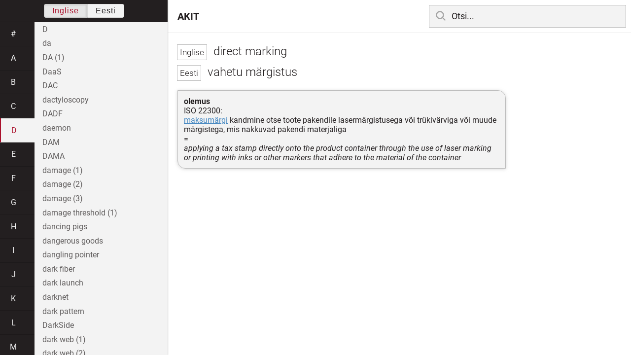

--- FILE ---
content_type: text/html; charset=utf-8
request_url: https://akit.cyber.ee/term/15359
body_size: 168884
content:
<!DOCTYPE html>
<html>
<head>
    <title>direct marking - AKIT</title>
    <meta name="viewport" content="width=device-width, initial-scale=1">
    <link rel="stylesheet" href="/assets/public-b2b477d28d0f9117e5752aee2999cd754de704948a2c3da6abe716ac2c947f69.css" media="all" />
    <link rel="stylesheet" href="/assets/katex-ba8e7536e1304a32a2517720c88fe399907a2142b6c071cc9667f393497a43ce.css" media="all" />
    <link rel="icon" type="image/x-icon" href="/data/favicon.ico" />
    <meta name="csrf-param" content="authenticity_token" />
<meta name="csrf-token" content="G97uB20uLFTa16_asPfSTAUFhPZNgC9eYwo3Zf1K0CmUwGQwNtbcnA8X_tDcRYs86eQFs3dqUt6yHut7Jth45g" />
    <link rel="canonical" href="https://akit.cyber.ee/term/15359">
    <script type="importmap" data-turbo-track="reload" nonce="2sHobRPDQCMetlMYonZVqg==">{
  "imports": {
    "event-listeners": "/assets/event-listeners-3188b904e9c512ce58849597cd59a6471b238ac39074509d52b93a3ed4d1ff5b.js",
    "fetch-json": "/assets/fetch-json-f925d5ad3915797f55c9ea1862c8d0eeb485c5610ef85e45d533a44aced19b56.js",
    "loading-dialog": "/assets/loading-dialog-6971b5093045dde910bf57d4016505ddbb4b1fc400f499d7c5b957c4e17d6f5f.js",
    "public": "/assets/public-44f83c6ba3cfdfbcdd4d37f7f7200d779ff2fff4e4fbe61163936808630658a3.js",
    "required": "/assets/required-3cb6e018769e0ed3891106173cee0514ef8271017a81e157351d95e1ca3159a1.js",
    "startup": "/assets/startup-64cf1f128979bce51af90ff06ee238ad555773f7db89862d31f84d601dac85ef.js",
    "auto-render": "/assets/auto-render-917b50c7fcb2ed70cb63d03f75096f46984f5aa8c428910ae155a1e75d07965f.js",
    "katex": "/assets/katex-48a64615696bdf4132dc4a7185d3f0430ad2b9c5814799caa2af6301035cd430.js"
  }
}</script>

<script type="esms-options" nonce="2sHobRPDQCMetlMYonZVqg==">{"nonce":"2sHobRPDQCMetlMYonZVqg=="}</script>
<script src="/assets/es-module-shims.min-e9dfe3da61272ad1b1d2ce9748b611b65b0050a1fbd576689fa821c2633bf572.js" async="async" data-turbo-track="reload" nonce="2sHobRPDQCMetlMYonZVqg=="></script>
<script type="module" nonce="2sHobRPDQCMetlMYonZVqg==">import "public"</script>
</head>
<body data-active-language="en" data-active-letter="d" data-active-term-id="15359" data-root-path="/">
    <div class="container">
        <main>
            <h1 class="term-title">
    <span lang="en" data-lang="Inglise">
      direct marking
</span>  <br>
    <span lang="et" data-lang="Eesti">
      vahetu märgistus
</span></h1>
<div class="term-body">
    <p><strong>olemus</strong><br/>ISO 22300:<br/><a href="/term/2834">maksumärgi</a> kandmine otse toote pakendile lasermärgistusega või trükivärviga või muude märgistega, mis nakkuvad pakendi materjaliga<br/>=<br/><em>applying a tax stamp directly onto the product container through the use of laser marking or printing with inks or other markers that adhere to the material of the container</em></p>

</div>

        </main>

        <header>
            <nav class="sidebar-toggle">
                <i class="icon-menu"></i>
                <i class="icon-close"></i>
            </nav>
            <nav class="page-selector">
                <a href="/">AKIT</a>
            </nav>
            <nav class="searchbar">
                <form action="/search" accept-charset="UTF-8" method="get">
                    <i class="icon-search"></i>
                    <input class="search-query" name="q" type="text" autocomplete="off" placeholder="Otsi...">
</form>                <ul class="search-autocomplete" data-autocomplete-get-uri="/term/filter" data-autocomplete-query-param="q"></ul>
            </nav>
        </header>

        <nav class="sidebar">
            <div class="languages">
                <div class="button-box">
                    <button class="active" data-set-lang="en">Inglise</button><button class="" data-set-lang="et">Eesti</button>
                </div>
            </div>

            <div class="alphabet">
                    <a class="" data-letter="#" href="#">#</a>
                    <a class="" data-letter="a" href="#">a</a>
                    <a class="" data-letter="b" href="#">b</a>
                    <a class="" data-letter="c" href="#">c</a>
                    <a class="active" data-letter="d" href="#">d</a>
                    <a class="" data-letter="e" href="#">e</a>
                    <a class="" data-letter="f" href="#">f</a>
                    <a class="" data-letter="g" href="#">g</a>
                    <a class="" data-letter="h" href="#">h</a>
                    <a class="" data-letter="i" href="#">i</a>
                    <a class="" data-letter="j" href="#">j</a>
                    <a class="" data-letter="k" href="#">k</a>
                    <a class="" data-letter="l" href="#">l</a>
                    <a class="" data-letter="m" href="#">m</a>
                    <a class="" data-letter="n" href="#">n</a>
                    <a class="" data-letter="o" href="#">o</a>
                    <a class="" data-letter="p" href="#">p</a>
                    <a class="" data-letter="q" href="#">q</a>
                    <a class="" data-letter="r" href="#">r</a>
                    <a class="" data-letter="s" href="#">s</a>
                    <a class="" data-letter="t" href="#">t</a>
                    <a class="" data-letter="u" href="#">u</a>
                    <a class="" data-letter="v" href="#">v</a>
                    <a class="" data-letter="w" href="#">w</a>
                    <a class="" data-letter="x" href="#">x</a>
                    <a class="" data-letter="y" href="#">y</a>
                    <a class="" data-letter="z" href="#">z</a>
            </div>

            <div class="terms">
                    <a title="D" data-term-id="13291" class="" href="/term/13291-d">D</a>
                    <a title="da" data-term-id="13292" class="" href="/term/13292-da">da</a>
                    <a title="DA (1)" data-term-id="9003" class="" href="/term/9003-da-1">DA (1)</a>
                    <a title="DaaS" data-term-id="13312" class="" href="/term/13312-daas">DaaS</a>
                    <a title="DAC" data-term-id="1343" class="" href="/term/1343-dac">DAC</a>
                    <a title="dactyloscopy" data-term-id="3268" class="" href="/term/3268-dactyloscopy">dactyloscopy</a>
                    <a title="DADF" data-term-id="8591" class="" href="/term/8591-dadf">DADF</a>
                    <a title="daemon" data-term-id="2075" class="" href="/term/2075-daemon">daemon</a>
                    <a title="DAM" data-term-id="4305" class="" href="/term/4305-dam">DAM</a>
                    <a title="DAMA" data-term-id="5202" class="" href="/term/5202-dama">DAMA</a>
                    <a title="damage (1)" data-term-id="3513" class="" href="/term/3513-damage-1">damage (1)</a>
                    <a title="damage (2)" data-term-id="3514" class="" href="/term/3514-damage-2">damage (2)</a>
                    <a title="damage (3)" data-term-id="3515" class="" href="/term/3515-damage-3">damage (3)</a>
                    <a title="damage threshold (1)" data-term-id="10124" class="" href="/term/10124-damage-threshold-1">damage threshold (1)</a>
                    <a title="dancing pigs" data-term-id="569" class="" href="/term/569-dancing-pigs">dancing pigs</a>
                    <a title="dangerous goods" data-term-id="12079" class="" href="/term/12079-dangerous-goods">dangerous goods</a>
                    <a title="dangling pointer" data-term-id="1406" class="" href="/term/1406-dangling-pointer">dangling pointer</a>
                    <a title="dark fiber" data-term-id="7774" class="" href="/term/7774-dark-fiber">dark fiber</a>
                    <a title="dark launch" data-term-id="14777" class="" href="/term/14777-dark-launch">dark launch</a>
                    <a title="darknet" data-term-id="5956" class="" href="/term/5956-darknet">darknet</a>
                    <a title="dark pattern" data-term-id="15033" class="" href="/term/15033-dark-pattern">dark pattern</a>
                    <a title="DarkSide" data-term-id="14781" class="" href="/term/14781-darkside">DarkSide</a>
                    <a title="dark web (1)" data-term-id="9572" class="" href="/term/9572-dark-web-1">dark web (1)</a>
                    <a title="dark web (2)" data-term-id="1393" class="" href="/term/1393-dark-web-2">dark web (2)</a>
                    <a title="DARPA" data-term-id="7217" class="" href="/term/7217-darpa">DARPA</a>
                    <a title="d-ary tree" data-term-id="11110" class="" href="/term/11110-d-ary-tree">d-ary tree</a>
                    <a title="DAS" data-term-id="5025" class="" href="/term/5025-das">DAS</a>
                    <a title="DASH" data-term-id="4184" class="" href="/term/4184-dash">DASH</a>
                    <a title="dashboard (1)" data-term-id="11041" class="" href="/term/11041-dashboard-1">dashboard (1)</a>
                    <a title="dashboard (2)" data-term-id="1802" class="" href="/term/1802-dashboard-2">dashboard (2)</a>
                    <a title="DAST" data-term-id="12833" class="" href="/term/12833-dast">DAST</a>
                    <a title="data (1)" data-term-id="349" class="" href="/term/349-data-1">data (1)</a>
                    <a title="data (2)" data-term-id="13356" class="" href="/term/13356-data-2">data (2)</a>
                    <a title="data access" data-term-id="6618" class="" href="/term/6618-data-access">data access</a>
                    <a title="data accuracy" data-term-id="4822" class="" href="/term/4822-data-accuracy">data accuracy</a>
                    <a title="data acquisition" data-term-id="5454" class="" href="/term/5454-data-acquisition">data acquisition</a>
                    <a title="data administration" data-term-id="5210" class="" href="/term/5210-data-administration">data administration</a>
                    <a title="data aggregation" data-term-id="1193" class="" href="/term/1193-data-aggregation">data aggregation</a>
                    <a title="data analysis" data-term-id="3297" class="" href="/term/3297-data-analysis">data analysis</a>
                    <a title="data analytics" data-term-id="3298" class="" href="/term/3298-data-analytics">data analytics</a>
                    <a title="data annotation" data-term-id="17014" class="" href="/term/17014-data-annotation">data annotation</a>
                    <a title="data approximation" data-term-id="13051" class="" href="/term/13051-data-approximation">data approximation</a>
                    <a title="data asset" data-term-id="1194" class="" href="/term/1194-data-asset">data asset</a>
                    <a title="data at rest" data-term-id="7377" class="" href="/term/7377-data-at-rest">data at rest</a>
                    <a title="data attribute" data-term-id="16186" class="" href="/term/16186-data-attribute">data attribute</a>
                    <a title="data augmentation" data-term-id="17016" class="" href="/term/17016-data-augmentation">data augmentation</a>
                    <a title="data-aware storage" data-term-id="9124" class="" href="/term/9124-data-aware-storage">data-aware storage</a>
                    <a title="data bank" data-term-id="12336" class="" href="/term/12336-data-bank">data bank</a>
                    <a title="database (1)" data-term-id="570" class="" href="/term/570-database-1">database (1)</a>
                    <a title="database (2)" data-term-id="572" class="" href="/term/572-database-2">database (2)</a>
                    <a title="database administrator" data-term-id="828" class="" href="/term/828-database-administrator">database administrator</a>
                    <a title="database browser" data-term-id="12814" class="" href="/term/12814-database-browser">database browser</a>
                    <a title="database-driven" data-term-id="12207" class="" href="/term/12207-database-driven">database-driven</a>
                    <a title="database driver" data-term-id="12126" class="" href="/term/12126-database-driver">database driver</a>
                    <a title="database engine" data-term-id="12124" class="" href="/term/12124-database-engine">database engine</a>
                    <a title="database hardening" data-term-id="14268" class="" href="/term/14268-database-hardening">database hardening</a>
                    <a title="database lifecycle management" data-term-id="9206" class="" href="/term/9206-database-lifecycle-management">database lifecycle management</a>
                    <a title="database link" data-term-id="14269" class="" href="/term/14269-database-link">database link</a>
                    <a title="database management system" data-term-id="3257" class="" href="/term/3257-database-management-system">database management system</a>
                    <a title="database marketer" data-term-id="2606" class="" href="/term/2606-database-marketer">database marketer</a>
                    <a title="Databases Act (Estonia)" data-term-id="210" class="" href="/term/210-databases-act-estonia">Databases Act (Estonia)</a>
                    <a title="database server" data-term-id="6458" class="" href="/term/6458-database-server">database server</a>
                    <a title="database shard" data-term-id="3651" class="" href="/term/3651-database-shard">database shard</a>
                    <a title="database standard (1)" data-term-id="10648" class="" href="/term/10648-database-standard-1">database standard (1)</a>
                    <a title="database standard (2)" data-term-id="14473" class="" href="/term/14473-database-standard-2">database standard (2)</a>
                    <a title="data binding" data-term-id="9035" class="" href="/term/9035-data-binding">data binding</a>
                    <a title="data breach (1)" data-term-id="10227" class="" href="/term/10227-data-breach-1">data breach (1)</a>
                    <a title="data breach (2)" data-term-id="5350" class="" href="/term/5350-data-breach-2">data breach (2)</a>
                    <a title="data broker" data-term-id="2603" class="" href="/term/2603-data-broker">data broker</a>
                    <a title="data cabinet" data-term-id="348" class="" href="/term/348-data-cabinet">data cabinet</a>
                    <a title="data capacity (1)" data-term-id="8655" class="" href="/term/8655-data-capacity-1">data capacity (1)</a>
                    <a title="data capture" data-term-id="7816" class="" href="/term/7816-data-capture">data capture</a>
                    <a title="data carrier" data-term-id="14475" class="" href="/term/14475-data-carrier">data carrier</a>
                    <a title="Data Catalog Vocabulary" data-term-id="13325" class="" href="/term/13325-data-catalog-vocabulary">Data Catalog Vocabulary</a>
                    <a title="data center" data-term-id="6031" class="" href="/term/6031-data-center">data center</a>
                    <a title="data center bridging" data-term-id="8095" class="" href="/term/8095-data-center-bridging">data center bridging</a>
                    <a title="data circuit" data-term-id="7880" class="" href="/term/7880-data-circuit">data circuit</a>
                    <a title="data classification" data-term-id="2814" class="" href="/term/2814-data-classification">data classification</a>
                    <a title="data cleaning" data-term-id="5217" class="" href="/term/5217-data-cleaning">data cleaning</a>
                    <a title="data cleansing" data-term-id="5216" class="" href="/term/5216-data-cleansing">data cleansing</a>
                    <a title="data communication" data-term-id="2147" class="" href="/term/2147-data-communication">data communication</a>
                    <a title="data contamination" data-term-id="1459" class="" href="/term/1459-data-contamination">data contamination</a>
                    <a title="data content" data-term-id="1926" class="" href="/term/1926-data-content">data content</a>
                    <a title="data continuity" data-term-id="5168" class="" href="/term/5168-data-continuity">data continuity</a>
                    <a title="data controller" data-term-id="10448" class="" href="/term/10448-data-controller">data controller</a>
                    <a title="data corrosion" data-term-id="2369" class="" href="/term/2369-data-corrosion">data corrosion</a>
                    <a title="data corruption" data-term-id="5455" class="" href="/term/5455-data-corruption">data corruption</a>
                    <a title="data coupling" data-term-id="4010" class="" href="/term/4010-data-coupling">data coupling</a>
                    <a title="data crawling" data-term-id="12057" class="" href="/term/12057-data-crawling">data crawling</a>
                    <a title="data custodian" data-term-id="2173" class="" href="/term/2173-data-custodian">data custodian</a>
                    <a title="data degradation" data-term-id="2368" class="" href="/term/2368-data-degradation">data degradation</a>
                    <a title="data deluge" data-term-id="14705" class="" href="/term/14705-data-deluge">data deluge</a>
                    <a title="data developer" data-term-id="6045" class="" href="/term/6045-data-developer">data developer</a>
                    <a title="data dictionary" data-term-id="571" class="" href="/term/571-data-dictionary">data dictionary</a>
                    <a title="data diddling" data-term-id="1460" class="" href="/term/1460-data-diddling">data diddling</a>
                    <a title="data diode" data-term-id="11113" class="" href="/term/11113-data-diode">data diode</a>
                    <a title="data discovery" data-term-id="5850" class="" href="/term/5850-data-discovery">data discovery</a>
                    <a title="data-driven" data-term-id="10963" class="" href="/term/10963-data-driven">data-driven</a>
                    <a title="data-driven attack" data-term-id="1368" class="" href="/term/1368-data-driven-attack">data-driven attack</a>
                    <a title="data element" data-term-id="6858" class="" href="/term/6858-data-element">data element</a>
                    <a title="data engineering" data-term-id="14602" class="" href="/term/14602-data-engineering">data engineering</a>
                    <a title="data entity" data-term-id="9109" class="" href="/term/9109-data-entity">data entity</a>
                    <a title="data entry" data-term-id="5456" class="" href="/term/5456-data-entry">data entry</a>
                    <a title="data exchange" data-term-id="7037" class="" href="/term/7037-data-exchange">data exchange</a>
                    <a title="data exhaust" data-term-id="4410" class="" href="/term/4410-data-exhaust">data exhaust</a>
                    <a title="data expansion technology" data-term-id="9516" class="" href="/term/9516-data-expansion-technology">data expansion technology</a>
                    <a title="data extraction" data-term-id="3790" class="" href="/term/3790-data-extraction">data extraction</a>
                    <a title="data federation" data-term-id="7168" class="" href="/term/7168-data-federation">data federation</a>
                    <a title="data feed" data-term-id="12549" class="" href="/term/12549-data-feed">data feed</a>
                    <a title="datafication" data-term-id="15583" class="" href="/term/15583-datafication">datafication</a>
                    <a title="data file" data-term-id="5829" class="" href="/term/5829-data-file">data file</a>
                    <a title="data fitting" data-term-id="13050" class="" href="/term/13050-data-fitting">data fitting</a>
                    <a title="data flow (1)" data-term-id="6754" class="" href="/term/6754-data-flow-1">data flow (1)</a>
                    <a title="data flow (2)" data-term-id="6755" class="" href="/term/6755-data-flow-2">data flow (2)</a>
                    <a title="data flowchart" data-term-id="10001" class="" href="/term/10001-data-flowchart">data flowchart</a>
                    <a title="data flow diagram" data-term-id="10000" class="" href="/term/10000-data-flow-diagram">data flow diagram</a>
                    <a title="data flow graph" data-term-id="10002" class="" href="/term/10002-data-flow-graph">data flow graph</a>
                    <a title="data format" data-term-id="5312" class="" href="/term/5312-data-format">data format</a>
                    <a title="data frame" data-term-id="16187" class="" href="/term/16187-data-frame">data frame</a>
                    <a title="data frugality" data-term-id="4821" class="" href="/term/4821-data-frugality">data frugality</a>
                    <a title="data fusion" data-term-id="5180" class="" href="/term/5180-data-fusion">data fusion</a>
                    <a title="data generation (1)" data-term-id="3924" class="" href="/term/3924-data-generation-1">data generation (1)</a>
                    <a title="data generation (2)" data-term-id="3925" class="" href="/term/3925-data-generation-2">data generation (2)</a>
                    <a title="data governance" data-term-id="2171" class="" href="/term/2171-data-governance">data governance</a>
                    <a title="datagram" data-term-id="3005" class="" href="/term/3005-datagram">datagram</a>
                    <a title="data grid" data-term-id="13023" class="" href="/term/13023-data-grid">data grid</a>
                    <a title="data handling" data-term-id="13620" class="" href="/term/13620-data-handling">data handling</a>
                    <a title="data in motion" data-term-id="10426" class="" href="/term/10426-data-in-motion">data in motion</a>
                    <a title="data integrity" data-term-id="193" class="" href="/term/193-data-integrity">data integrity</a>
                    <a title="data in transit" data-term-id="7379" class="" href="/term/7379-data-in-transit">data in transit</a>
                    <a title="data item" data-term-id="5074" class="" href="/term/5074-data-item">data item</a>
                    <a title="data items&#39; representation" data-term-id="11136" class="" href="/term/11136-data-items-representation">data items&#39; representation</a>
                    <a title="data key" data-term-id="5957" class="" href="/term/5957-data-key">data key</a>
                    <a title="data laundering (1)" data-term-id="13905" class="" href="/term/13905-data-laundering-1">data laundering (1)</a>
                    <a title="data laundering (2)" data-term-id="13906" class="" href="/term/13906-data-laundering-2">data laundering (2)</a>
                    <a title="data layer" data-term-id="5100" class="" href="/term/5100-data-layer">data layer</a>
                    <a title="data leakage" data-term-id="2828" class="" href="/term/2828-data-leakage">data leakage</a>
                    <a title="data leak prevention" data-term-id="2491" class="" href="/term/2491-data-leak-prevention">data leak prevention</a>
                    <a title="data level parallelism" data-term-id="2494" class="" href="/term/2494-data-level-parallelism">data level parallelism</a>
                    <a title="data linking" data-term-id="9428" class="" href="/term/9428-data-linking">data linking</a>
                    <a title="data link layer" data-term-id="4665" class="" href="/term/4665-data-link-layer">data link layer</a>
                    <a title="data loader" data-term-id="4969" class="" href="/term/4969-data-loader">data loader</a>
                    <a title="datalogy (1)" data-term-id="9304" class="" href="/term/9304-datalogy-1">datalogy (1)</a>
                    <a title="datalogy (2)" data-term-id="9306" class="" href="/term/9306-datalogy-2">datalogy (2)</a>
                    <a title="data loss (1)" data-term-id="7450" class="" href="/term/7450-data-loss-1">data loss (1)</a>
                    <a title="data loss (2)" data-term-id="14474" class="" href="/term/14474-data-loss-2">data loss (2)</a>
                    <a title="data loss prevention" data-term-id="2493" class="" href="/term/2493-data-loss-prevention">data loss prevention</a>
                    <a title="data management" data-term-id="5201" class="" href="/term/5201-data-management">data management</a>
                    <a title="data management platform" data-term-id="6770" class="" href="/term/6770-data-management-platform">data management platform</a>
                    <a title="data mart" data-term-id="12144" class="" href="/term/12144-data-mart">data mart</a>
                    <a title="data massage" data-term-id="6050" class="" href="/term/6050-data-massage">data massage</a>
                    <a title="Data Matrix" data-term-id="4682" class="" href="/term/4682-data-matrix">Data Matrix</a>
                    <a title="data medium" data-term-id="4738" class="" href="/term/4738-data-medium">data medium</a>
                    <a title="data merging" data-term-id="5181" class="" href="/term/5181-data-merging">data merging</a>
                    <a title="data miner" data-term-id="399" class="" href="/term/399-data-miner">data miner</a>
                    <a title="data mining" data-term-id="2010" class="" href="/term/2010-data-mining">data mining</a>
                    <a title="data model" data-term-id="15770" class="" href="/term/15770-data-model">data model</a>
                    <a title="data modeling" data-term-id="13833" class="" href="/term/13833-data-modeling">data modeling</a>
                    <a title="data munging" data-term-id="13988" class="" href="/term/13988-data-munging">data munging</a>
                    <a title="data network" data-term-id="5439" class="" href="/term/5439-data-network">data network</a>
                    <a title="data object" data-term-id="16188" class="" href="/term/16188-data-object">data object</a>
                    <a title="data obsolescence" data-term-id="3380" class="" href="/term/3380-data-obsolescence">data obsolescence</a>
                    <a title="data origin authentication" data-term-id="233" class="" href="/term/233-data-origin-authentication">data origin authentication</a>
                    <a title="data owner" data-term-id="2766" class="" href="/term/2766-data-owner">data owner</a>
                    <a title="data pipeline" data-term-id="6058" class="" href="/term/6058-data-pipeline">data pipeline</a>
                    <a title="data plane" data-term-id="5081" class="" href="/term/5081-data-plane">data plane</a>
                    <a title="data platform as a service" data-term-id="6781" class="" href="/term/6781-data-platform-as-a-service">data platform as a service</a>
                    <a title="data poisoning" data-term-id="17186" class="" href="/term/17186-data-poisoning">data poisoning</a>
                    <a title="data policy" data-term-id="11026" class="" href="/term/11026-data-policy">data policy</a>
                    <a title="data policy portability" data-term-id="17129" class="" href="/term/17129-data-policy-portability">data policy portability</a>
                    <a title="data portability" data-term-id="10747" class="" href="/term/10747-data-portability">data portability</a>
                    <a title="data preparation" data-term-id="6049" class="" href="/term/6049-data-preparation">data preparation</a>
                    <a title="data principal" data-term-id="14828" class="" href="/term/14828-data-principal">data principal</a>
                    <a title="data privacy" data-term-id="2269" class="" href="/term/2269-data-privacy">data privacy</a>
                    <a title="data processing" data-term-id="2391" class="" href="/term/2391-data-processing">data processing</a>
                    <a title="data processing system" data-term-id="2392" class="" href="/term/2392-data-processing-system">data processing system</a>
                    <a title="data processing unit" data-term-id="13129" class="" href="/term/13129-data-processing-unit">data processing unit</a>
                    <a title="data processor (1)" data-term-id="12750" class="" href="/term/12750-data-processor-1">data processor (1)</a>
                    <a title="data processor (2)" data-term-id="12751" class="" href="/term/12751-data-processor-2">data processor (2)</a>
                    <a title="data product (1)" data-term-id="9302" class="" href="/term/9302-data-product-1">data product (1)</a>
                    <a title="data product (2)" data-term-id="9303" class="" href="/term/9303-data-product-2">data product (2)</a>
                    <a title="data proliferation" data-term-id="6571" class="" href="/term/6571-data-proliferation">data proliferation</a>
                    <a title="data protection (1)" data-term-id="681" class="" href="/term/681-data-protection-1">data protection (1)</a>
                    <a title="data protection (2)" data-term-id="682" class="" href="/term/682-data-protection-2">data protection (2)</a>
                    <a title="data protection as a service" data-term-id="6777" class="" href="/term/6777-data-protection-as-a-service">data protection as a service</a>
                    <a title="data protection officer" data-term-id="6256" class="" href="/term/6256-data-protection-officer">data protection officer</a>
                    <a title="data protection plan" data-term-id="14039" class="" href="/term/14039-data-protection-plan">data protection plan</a>
                    <a title="data provider (1)" data-term-id="6799" class="" href="/term/6799-data-provider-1">data provider (1)</a>
                    <a title="data provider (2)" data-term-id="6800" class="" href="/term/6800-data-provider-2">data provider (2)</a>
                    <a title="data quality" data-term-id="6121" class="" href="/term/6121-data-quality">data quality</a>
                    <a title="data quality checking" data-term-id="17015" class="" href="/term/17015-data-quality-checking">data quality checking</a>
                    <a title="data rate" data-term-id="6828" class="" href="/term/6828-data-rate">data rate</a>
                    <a title="data reconstitution" data-term-id="234" class="" href="/term/234-data-reconstitution">data reconstitution</a>
                    <a title="data recovery" data-term-id="6533" class="" href="/term/6533-data-recovery">data recovery</a>
                    <a title="data reduction" data-term-id="7879" class="" href="/term/7879-data-reduction">data reduction</a>
                    <a title="data remanence (1)" data-term-id="12138" class="" href="/term/12138-data-remanence-1">data remanence (1)</a>
                    <a title="data remanence (2)" data-term-id="12137" class="" href="/term/12137-data-remanence-2">data remanence (2)</a>
                    <a title="data resource management" data-term-id="5209" class="" href="/term/5209-data-resource-management">data resource management</a>
                    <a title="data retention" data-term-id="2829" class="" href="/term/2829-data-retention">data retention</a>
                    <a title="data sampling" data-term-id="17017" class="" href="/term/17017-data-sampling">data sampling</a>
                    <a title="data science" data-term-id="9305" class="" href="/term/9305-data-science">data science</a>
                    <a title="data scraping" data-term-id="6201" class="" href="/term/6201-data-scraping">data scraping</a>
                    <a title="data scrubbing" data-term-id="5215" class="" href="/term/5215-data-scrubbing">data scrubbing</a>
                    <a title="data security" data-term-id="4169" class="" href="/term/4169-data-security">data security</a>
                    <a title="data security policy" data-term-id="5075" class="" href="/term/5075-data-security-policy">data security policy</a>
                    <a title="data semantic portability" data-term-id="17128" class="" href="/term/17128-data-semantic-portability">data semantic portability</a>
                    <a title="data-sending Trojan" data-term-id="1945" class="" href="/term/1945-data-sending-trojan">data-sending Trojan</a>
                    <a title="data-sensitive fault" data-term-id="5549" class="" href="/term/5549-data-sensitive-fault">data-sensitive fault</a>
                    <a title="dataset" data-term-id="17018" class="" href="/term/17018-dataset">dataset</a>
                    <a title="data set (1)" data-term-id="2359" class="" href="/term/2359-data-set-1">data set (1)</a>
                    <a title="data set (2)" data-term-id="2357" class="" href="/term/2357-data-set-2">data set (2)</a>
                    <a title="data set (3)" data-term-id="2358" class="" href="/term/2358-data-set-3">data set (3)</a>
                    <a title="data silo" data-term-id="8636" class="" href="/term/8636-data-silo">data silo</a>
                    <a title="data sink" data-term-id="9990" class="" href="/term/9990-data-sink">data sink</a>
                    <a title="data source" data-term-id="14477" class="" href="/term/14477-data-source">data source</a>
                    <a title="data sovereignty" data-term-id="12539" class="" href="/term/12539-data-sovereignty">data sovereignty</a>
                    <a title="data spill" data-term-id="3303" class="" href="/term/3303-data-spill">data spill</a>
                    <a title="data spillage" data-term-id="13614" class="" href="/term/13614-data-spillage">data spillage</a>
                    <a title="data splitting" data-term-id="7201" class="" href="/term/7201-data-splitting">data splitting</a>
                    <a title="data station" data-term-id="13327" class="" href="/term/13327-data-station">data station</a>
                    <a title="data steward" data-term-id="2172" class="" href="/term/2172-data-steward">data steward</a>
                    <a title="data storage (1)" data-term-id="3898" class="" href="/term/3898-data-storage-1">data storage (1)</a>
                    <a title="data storage (2)" data-term-id="3899" class="" href="/term/3899-data-storage-2">data storage (2)</a>
                    <a title="data storage as a service" data-term-id="5185" class="" href="/term/5185-data-storage-as-a-service">data storage as a service</a>
                    <a title="data store" data-term-id="2255" class="" href="/term/2255-data-store">data store</a>
                    <a title="data structure" data-term-id="14888" class="" href="/term/14888-data-structure">data structure</a>
                    <a title="data structure diagram" data-term-id="10022" class="" href="/term/10022-data-structure-diagram">data structure diagram</a>
                    <a title="data subject" data-term-id="2389" class="" href="/term/2389-data-subject">data subject</a>
                    <a title="data swapping" data-term-id="3601" class="" href="/term/3601-data-swapping">data swapping</a>
                    <a title="data syntactic portability" data-term-id="17127" class="" href="/term/17127-data-syntactic-portability">data syntactic portability</a>
                    <a title="data tampering" data-term-id="5349" class="" href="/term/5349-data-tampering">data tampering</a>
                    <a title="data terminal equipment" data-term-id="13328" class="" href="/term/13328-data-terminal-equipment">data terminal equipment</a>
                    <a title="data theft" data-term-id="7451" class="" href="/term/7451-data-theft">data theft</a>
                    <a title="data trail" data-term-id="3756" class="" href="/term/3756-data-trail">data trail</a>
                    <a title="data transfer between jurisdictions" data-term-id="10015" class="" href="/term/10015-data-transfer-between-jurisdictions">data transfer between jurisdictions</a>
                    <a title="data transfer object" data-term-id="16190" class="" href="/term/16190-data-transfer-object">data transfer object</a>
                    <a title="data transformation" data-term-id="6772" class="" href="/term/6772-data-transformation">data transformation</a>
                    <a title="data transmission" data-term-id="14525" class="" href="/term/14525-data-transmission">data transmission</a>
                    <a title="data type" data-term-id="9398" class="" href="/term/9398-data-type">data type</a>
                    <a title="data validation" data-term-id="8615" class="" href="/term/8615-data-validation">data validation</a>
                    <a title="data value (1)" data-term-id="16191" class="" href="/term/16191-data-value-1">data value (1)</a>
                    <a title="data value (2)" data-term-id="17087" class="" href="/term/17087-data-value-2">data value (2)</a>
                    <a title="data value chain" data-term-id="8618" class="" href="/term/8618-data-value-chain">data value chain</a>
                    <a title="data variability" data-term-id="17166" class="" href="/term/17166-data-variability">data variability</a>
                    <a title="data variety" data-term-id="17085" class="" href="/term/17085-data-variety">data variety</a>
                    <a title="data velocity" data-term-id="17086" class="" href="/term/17086-data-velocity">data velocity</a>
                    <a title="data veracity" data-term-id="17088" class="" href="/term/17088-data-veracity">data veracity</a>
                    <a title="data virtualization" data-term-id="7176" class="" href="/term/7176-data-virtualization">data virtualization</a>
                    <a title="data volatility" data-term-id="17090" class="" href="/term/17090-data-volatility">data volatility</a>
                    <a title="data volume (1)" data-term-id="6804" class="" href="/term/6804-data-volume-1">data volume (1)</a>
                    <a title="data volume (2)" data-term-id="17089" class="" href="/term/17089-data-volume-2">data volume (2)</a>
                    <a title="data warehouse" data-term-id="2262" class="" href="/term/2262-data-warehouse">data warehouse</a>
                    <a title="data warehouse as a service" data-term-id="6976" class="" href="/term/6976-data-warehouse-as-a-service">data warehouse as a service</a>
                    <a title="data warehousing" data-term-id="9038" class="" href="/term/9038-data-warehousing">data warehousing</a>
                    <a title="data wipeout" data-term-id="8927" class="" href="/term/8927-data-wipeout">data wipeout</a>
                    <a title="data wrangling" data-term-id="12819" class="" href="/term/12819-data-wrangling">data wrangling</a>
                    <a title="date and time" data-term-id="7698" class="" href="/term/7698-date-and-time">date and time</a>
                    <a title="date evaluation" data-term-id="10101" class="" href="/term/10101-date-evaluation">date evaluation</a>
                    <a title="dater" data-term-id="12918" class="" href="/term/12918-dater">dater</a>
                    <a title="date stamp" data-term-id="12917" class="" href="/term/12917-date-stamp">date stamp</a>
                    <a title="Datex II" data-term-id="14267" class="" href="/term/14267-datex-ii">Datex II</a>
                    <a title="Davies-Meyer compression function" data-term-id="1595" class="" href="/term/1595-davies-meyer-compression-function">Davies-Meyer compression function</a>
                    <a title="Daxin" data-term-id="15054" class="" href="/term/15054-daxin">Daxin</a>
                    <a title="DBA" data-term-id="986" class="" href="/term/986-dba">DBA</a>
                    <a title="DBIDS" data-term-id="12788" class="" href="/term/12788-dbids">DBIDS</a>
                    <a title="DBMS" data-term-id="3258" class="" href="/term/3258-dbms">DBMS</a>
                    <a title="D-Bus" data-term-id="11267" class="" href="/term/11267-d-bus">D-Bus</a>
                    <a title="DCAT" data-term-id="13326" class="" href="/term/13326-dcat">DCAT</a>
                    <a title="DCB" data-term-id="8076" class="" href="/term/8076-dcb">DCB</a>
                    <a title="DCMI" data-term-id="7489" class="" href="/term/7489-dcmi">DCMI</a>
                    <a title="DCMS" data-term-id="7490" class="" href="/term/7490-dcms">DCMS</a>
                    <a title="DDI" data-term-id="6742" class="" href="/term/6742-ddi">DDI</a>
                    <a title="DDNS" data-term-id="8466" class="" href="/term/8466-ddns">DDNS</a>
                    <a title="DDOC" data-term-id="4876" class="" href="/term/4876-ddoc">DDOC</a>
                    <a title="DDOS attack" data-term-id="6134" class="" href="/term/6134-ddos-attack">DDOS attack</a>
                    <a title="DDP" data-term-id="16193" class="" href="/term/16193-ddp">DDP</a>
                    <a title="de-" data-term-id="5778" class="" href="/term/5778-de">de-</a>
                    <a title="deactivate" data-term-id="6161" class="" href="/term/6161-deactivate">deactivate</a>
                    <a title="deadband" data-term-id="6359" class="" href="/term/6359-deadband">deadband</a>
                    <a title="dead code" data-term-id="16194" class="" href="/term/16194-dead-code">dead code</a>
                    <a title="dead drop" data-term-id="5017" class="" href="/term/5017-dead-drop">dead drop</a>
                    <a title="dead key" data-term-id="6360" class="" href="/term/6360-dead-key">dead key</a>
                    <a title="dead letterbox" data-term-id="5016" class="" href="/term/5016-dead-letterbox">dead letterbox</a>
                    <a title="deadline" data-term-id="7307" class="" href="/term/7307-deadline">deadline</a>
                    <a title="dead link" data-term-id="9094" class="" href="/term/9094-dead-link">dead link</a>
                    <a title="deadlock" data-term-id="1467" class="" href="/term/1467-deadlock">deadlock</a>
                    <a title="dead man&#39;s switch" data-term-id="15538" class="" href="/term/15538-dead-man-s-switch">dead man&#39;s switch</a>
                    <a title="dead reckoning (1)" data-term-id="6847" class="" href="/term/6847-dead-reckoning-1">dead reckoning (1)</a>
                    <a title="dead reckoning (2)" data-term-id="6852" class="" href="/term/6852-dead-reckoning-2">dead reckoning (2)</a>
                    <a title="dead time (1)" data-term-id="7637" class="" href="/term/7637-dead-time-1">dead time (1)</a>
                    <a title="dead time (2)" data-term-id="7638" class="" href="/term/7638-dead-time-2">dead time (2)</a>
                    <a title="dead time (3)" data-term-id="14478" class="" href="/term/14478-dead-time-3">dead time (3)</a>
                    <a title="deallocation" data-term-id="2847" class="" href="/term/2847-deallocation">deallocation</a>
                    <a title="deanonymization" data-term-id="4177" class="" href="/term/4177-deanonymization">deanonymization</a>
                    <a title="death certificate" data-term-id="11816" class="" href="/term/11816-death-certificate">death certificate</a>
                    <a title="deauthentication" data-term-id="13915" class="" href="/term/13915-deauthentication">deauthentication</a>
                    <a title="Debian" data-term-id="9182" class="" href="/term/9182-debian">Debian</a>
                    <a title="debrief" data-term-id="8475" class="" href="/term/8475-debrief">debrief</a>
                    <a title="debriefing (1)" data-term-id="10859" class="" href="/term/10859-debriefing-1">debriefing (1)</a>
                    <a title="debug" data-term-id="2379" class="" href="/term/2379-debug">debug</a>
                    <a title="debug bridge" data-term-id="15204" class="" href="/term/15204-debug-bridge">debug bridge</a>
                    <a title="debugger" data-term-id="7737" class="" href="/term/7737-debugger">debugger</a>
                    <a title="debugging (1)" data-term-id="10232" class="" href="/term/10232-debugging-1">debugging (1)</a>
                    <a title="debugging (2)" data-term-id="10233" class="" href="/term/10233-debugging-2">debugging (2)</a>
                    <a title="deca-" data-term-id="5635" class="" href="/term/5635-deca">deca-</a>
                    <a title="decade (1)" data-term-id="7643" class="" href="/term/7643-decade-1">decade (1)</a>
                    <a title="decade (2)" data-term-id="7644" class="" href="/term/7644-decade-2">decade (2)</a>
                    <a title="decapsulation" data-term-id="4943" class="" href="/term/4943-decapsulation">decapsulation</a>
                    <a title="deceit" data-term-id="12849" class="" href="/term/12849-deceit">deceit</a>
                    <a title="decentralization" data-term-id="2830" class="" href="/term/2830-decentralization">decentralization</a>
                    <a title="decentralized authority" data-term-id="15358" class="" href="/term/15358-decentralized-authority">decentralized authority</a>
                    <a title="decentralized identifier" data-term-id="17192" class="" href="/term/17192-decentralized-identifier">decentralized identifier</a>
                    <a title="decentralized identity" data-term-id="17194" class="" href="/term/17194-decentralized-identity">decentralized identity</a>
                    <a title="decentralized system" data-term-id="17193" class="" href="/term/17193-decentralized-system">decentralized system</a>
                    <a title="deception" data-term-id="421" class="" href="/term/421-deception">deception</a>
                    <a title="deceptive software" data-term-id="152" class="" href="/term/152-deceptive-software">deceptive software</a>
                    <a title="decertification" data-term-id="1195" class="" href="/term/1195-decertification">decertification</a>
                    <a title="deci-" data-term-id="5636" class="" href="/term/5636-deci">deci-</a>
                    <a title="decimal" data-term-id="16195" class="" href="/term/16195-decimal">decimal</a>
                    <a title="decimal prefix" data-term-id="4209" class="" href="/term/4209-decimal-prefix">decimal prefix</a>
                    <a title="decimal system" data-term-id="10980" class="" href="/term/10980-decimal-system">decimal system</a>
                    <a title="decipherment" data-term-id="961" class="" href="/term/961-decipherment">decipherment</a>
                    <a title="decision (1)" data-term-id="16196" class="" href="/term/16196-decision-1">decision (1)</a>
                    <a title="decision (2)" data-term-id="16197" class="" href="/term/16197-decision-2">decision (2)</a>
                    <a title="decisional Diffie-Hellman problem" data-term-id="5105" class="" href="/term/5105-decisional-diffie-hellman-problem">decisional Diffie-Hellman problem</a>
                    <a title="decisional privacy" data-term-id="3447" class="" href="/term/3447-decisional-privacy">decisional privacy</a>
                    <a title="decision criteria" data-term-id="10263" class="" href="/term/10263-decision-criteria">decision criteria</a>
                    <a title="decision diagram" data-term-id="12678" class="" href="/term/12678-decision-diagram">decision diagram</a>
                    <a title="decision network" data-term-id="12679" class="" href="/term/12679-decision-network">decision network</a>
                    <a title="decision support system" data-term-id="3501" class="" href="/term/3501-decision-support-system">decision support system</a>
                    <a title="decision table" data-term-id="7639" class="" href="/term/7639-decision-table">decision table</a>
                    <a title="decision theory" data-term-id="14044" class="" href="/term/14044-decision-theory">decision theory</a>
                    <a title="decision tree" data-term-id="14674" class="" href="/term/14674-decision-tree">decision tree</a>
                    <a title="declaration (1)" data-term-id="5598" class="" href="/term/5598-declaration-1">declaration (1)</a>
                    <a title="declaration (2)" data-term-id="5599" class="" href="/term/5599-declaration-2">declaration (2)</a>
                    <a title="declarative knowledge" data-term-id="16992" class="" href="/term/16992-declarative-knowledge">declarative knowledge</a>
                    <a title="declarative language" data-term-id="14328" class="" href="/term/14328-declarative-language">declarative language</a>
                    <a title="declarative part" data-term-id="16198" class="" href="/term/16198-declarative-part">declarative part</a>
                    <a title="declarative programming" data-term-id="14326" class="" href="/term/14326-declarative-programming">declarative programming</a>
                    <a title="declassification" data-term-id="1468" class="" href="/term/1468-declassification">declassification</a>
                    <a title="decoder" data-term-id="14398" class="" href="/term/14398-decoder">decoder</a>
                    <a title="decoding" data-term-id="7202" class="" href="/term/7202-decoding">decoding</a>
                    <a title="decommissioning" data-term-id="13029" class="" href="/term/13029-decommissioning">decommissioning</a>
                    <a title="decompile" data-term-id="3540" class="" href="/term/3540-decompile">decompile</a>
                    <a title="decomposition (1)" data-term-id="16199" class="" href="/term/16199-decomposition-1">decomposition (1)</a>
                    <a title="decomposition (2)" data-term-id="16200" class="" href="/term/16200-decomposition-2">decomposition (2)</a>
                    <a title="decompression" data-term-id="8250" class="" href="/term/8250-decompression">decompression</a>
                    <a title="deconvolution" data-term-id="8710" class="" href="/term/8710-deconvolution">deconvolution</a>
                    <a title="decoupling (1)" data-term-id="14185" class="" href="/term/14185-decoupling-1">decoupling (1)</a>
                    <a title="decoy server" data-term-id="2860" class="" href="/term/2860-decoy-server">decoy server</a>
                    <a title="decrease" data-term-id="8014" class="" href="/term/8014-decrease">decrease</a>
                    <a title="decree" data-term-id="11336" class="" href="/term/11336-decree">decree</a>
                    <a title="decryption" data-term-id="683" class="" href="/term/683-decryption">decryption</a>
                    <a title="decryption algorithm" data-term-id="11710" class="" href="/term/11710-decryption-algorithm">decryption algorithm</a>
                    <a title="decryption identity" data-term-id="13285" class="" href="/term/13285-decryption-identity">decryption identity</a>
                    <a title="decryption key" data-term-id="2831" class="" href="/term/2831-decryption-key">decryption key</a>
                    <a title="decryptor" data-term-id="11743" class="" href="/term/11743-decryptor">decryptor</a>
                    <a title="DECT" data-term-id="14202" class="" href="/term/14202-dect">DECT</a>
                    <a title="dedicated bandwidth connection" data-term-id="4498" class="" href="/term/4498-dedicated-bandwidth-connection">dedicated bandwidth connection</a>
                    <a title="dedicated channel" data-term-id="13063" class="" href="/term/13063-dedicated-channel">dedicated channel</a>
                    <a title="deduplication" data-term-id="9139" class="" href="/term/9139-deduplication">deduplication</a>
                    <a title="de-enrolment" data-term-id="15833" class="" href="/term/15833-de-enrolment">de-enrolment</a>
                    <a title="deep copy" data-term-id="13425" class="" href="/term/13425-deep-copy">deep copy</a>
                    <a title="deep defence" data-term-id="2832" class="" href="/term/2832-deep-defence">deep defence</a>
                    <a title="deep fake" data-term-id="13912" class="" href="/term/13912-deep-fake">deep fake</a>
                    <a title="deep learning" data-term-id="9203" class="" href="/term/9203-deep-learning">deep learning</a>
                    <a title="deep link" data-term-id="6340" class="" href="/term/6340-deep-link">deep link</a>
                    <a title="deep linking" data-term-id="6336" class="" href="/term/6336-deep-linking">deep linking</a>
                    <a title="deepnet" data-term-id="1392" class="" href="/term/1392-deepnet">deepnet</a>
                    <a title="DeepNude" data-term-id="14538" class="" href="/term/14538-deepnude">DeepNude</a>
                    <a title="deep packet injection" data-term-id="5244" class="" href="/term/5244-deep-packet-injection">deep packet injection</a>
                    <a title="deep packet inspection" data-term-id="829" class="" href="/term/829-deep-packet-inspection">deep packet inspection</a>
                    <a title="deep tech" data-term-id="15058" class="" href="/term/15058-deep-tech">deep tech</a>
                    <a title="deep web" data-term-id="1391" class="" href="/term/1391-deep-web">deep web</a>
                    <a title="defacement" data-term-id="136" class="" href="/term/136-defacement">defacement</a>
                    <a title="defamatory (1)" data-term-id="1363" class="" href="/term/1363-defamatory-1">defamatory (1)</a>
                    <a title="defamatory (2)" data-term-id="1364" class="" href="/term/1364-defamatory-2">defamatory (2)</a>
                    <a title="default" data-term-id="5461" class="" href="/term/5461-default">default</a>
                    <a title="default account" data-term-id="7388" class="" href="/term/7388-default-account">default account</a>
                    <a title="default credentials" data-term-id="6446" class="" href="/term/6446-default-credentials">default credentials</a>
                    <a title="default deny" data-term-id="835" class="" href="/term/835-default-deny">default deny</a>
                    <a title="default-deny rule" data-term-id="7511" class="" href="/term/7511-default-deny-rule">default-deny rule</a>
                    <a title="default gateway" data-term-id="7528" class="" href="/term/7528-default-gateway">default gateway</a>
                    <a title="default password" data-term-id="573" class="" href="/term/573-default-password">default password</a>
                    <a title="default permit" data-term-id="834" class="" href="/term/834-default-permit">default permit</a>
                    <a title="default shell" data-term-id="8855" class="" href="/term/8855-default-shell">default shell</a>
                    <a title="defect (1)" data-term-id="3485" class="" href="/term/3485-defect-1">defect (1)</a>
                    <a title="defect (2)" data-term-id="3486" class="" href="/term/3486-defect-2">defect (2)</a>
                    <a title="defect detection percentage *" data-term-id="16192" class="" href="/term/16192-defect-detection-percentage">defect detection percentage *</a>
                    <a title="defective" data-term-id="8382" class="" href="/term/8382-defective">defective</a>
                    <a title="defect tracking" data-term-id="3722" class="" href="/term/3722-defect-tracking">defect tracking</a>
                    <a title="defence" data-term-id="5192" class="" href="/term/5192-defence">defence</a>
                    <a title="defense" data-term-id="5191" class="" href="/term/5191-defense">defense</a>
                    <a title="defense in breadth" data-term-id="1196" class="" href="/term/1196-defense-in-breadth">defense in breadth</a>
                    <a title="defense in depth" data-term-id="235" class="" href="/term/235-defense-in-depth">defense in depth</a>
                    <a title="Defense Information System Network" data-term-id="11577" class="" href="/term/11577-defense-information-system-network">Defense Information System Network</a>
                    <a title="defensive computing" data-term-id="236" class="" href="/term/236-defensive-computing">defensive computing</a>
                    <a title="deferred event" data-term-id="16201" class="" href="/term/16201-deferred-event">deferred event</a>
                    <a title="deferred maintenance" data-term-id="4361" class="" href="/term/4361-deferred-maintenance">deferred maintenance</a>
                    <a title="definitive software library" data-term-id="10924" class="" href="/term/10924-definitive-software-library">definitive software library</a>
                    <a title="Deflate" data-term-id="8019" class="" href="/term/8019-deflate">Deflate</a>
                    <a title="defocus" data-term-id="9770" class="" href="/term/9770-defocus">defocus</a>
                    <a title="DEFR" data-term-id="10389" class="" href="/term/10389-defr">DEFR</a>
                    <a title="defragmentation (1)" data-term-id="4186" class="" href="/term/4186-defragmentation-1">defragmentation (1)</a>
                    <a title="degaussing" data-term-id="211" class="" href="/term/211-degaussing">degaussing</a>
                    <a title="degradation-of-service attack" data-term-id="833" class="" href="/term/833-degradation-of-service-attack">degradation-of-service attack</a>
                    <a title="degree (1)" data-term-id="13920" class="" href="/term/13920-degree-1">degree (1)</a>
                    <a title="degree (2)" data-term-id="13921" class="" href="/term/13921-degree-2">degree (2)</a>
                    <a title="degree (3)" data-term-id="13922" class="" href="/term/13922-degree-3">degree (3)</a>
                    <a title="degree (4)" data-term-id="13923" class="" href="/term/13923-degree-4">degree (4)</a>
                    <a title="degree of a polynomial" data-term-id="6727" class="" href="/term/6727-degree-of-a-polynomial">degree of a polynomial</a>
                    <a title="degree of a root" data-term-id="14534" class="" href="/term/14534-degree-of-a-root">degree of a root</a>
                    <a title="degree of differential equation" data-term-id="14484" class="" href="/term/14484-degree-of-differential-equation">degree of differential equation</a>
                    <a title="degree of extension field" data-term-id="6718" class="" href="/term/6718-degree-of-extension-field">degree of extension field</a>
                    <a title="degree of independence" data-term-id="16202" class="" href="/term/16202-degree-of-independence">degree of independence</a>
                    <a title="degree of influence" data-term-id="16203" class="" href="/term/16203-degree-of-influence">degree of influence</a>
                    <a title="de-identification" data-term-id="2848" class="" href="/term/2848-de-identification">de-identification</a>
                    <a title="de-identified" data-term-id="5111" class="" href="/term/5111-de-identified">de-identified</a>
                    <a title="de-indexing (1)" data-term-id="11549" class="" href="/term/11549-de-indexing-1">de-indexing (1)</a>
                    <a title="de-indexing (2)" data-term-id="11550" class="" href="/term/11550-de-indexing-2">de-indexing (2)</a>
                    <a title="deinstallation" data-term-id="5893" class="" href="/term/5893-deinstallation">deinstallation</a>
                    <a title="delay (1)" data-term-id="5462" class="" href="/term/5462-delay-1">delay (1)</a>
                    <a title="delay (2)" data-term-id="5463" class="" href="/term/5463-delay-2">delay (2)</a>
                    <a title="delay statement" data-term-id="16204" class="" href="/term/16204-delay-statement">delay statement</a>
                    <a title="delegation (1)" data-term-id="8674" class="" href="/term/8674-delegation-1">delegation (1)</a>
                    <a title="delegation (2)" data-term-id="8675" class="" href="/term/8675-delegation-2">delegation (2)</a>
                    <a title="delegation name record" data-term-id="10698" class="" href="/term/10698-delegation-name-record">delegation name record</a>
                    <a title="delete" data-term-id="1172" class="" href="/term/1172-delete">delete</a>
                    <a title="deletion (1)" data-term-id="16205" class="" href="/term/16205-deletion-1">deletion (1)</a>
                    <a title="deletion (2)" data-term-id="16206" class="" href="/term/16206-deletion-2">deletion (2)</a>
                    <a title="deliberate error" data-term-id="9409" class="" href="/term/9409-deliberate-error">deliberate error</a>
                    <a title="delimiter (1)" data-term-id="10994" class="" href="/term/10994-delimiter-1">delimiter (1)</a>
                    <a title="delimiter (2)" data-term-id="10995" class="" href="/term/10995-delimiter-2">delimiter (2)</a>
                    <a title="delimiter collision" data-term-id="14403" class="" href="/term/14403-delimiter-collision">delimiter collision</a>
                    <a title="deliverability" data-term-id="11940" class="" href="/term/11940-deliverability">deliverability</a>
                    <a title="deliverable" data-term-id="11408" class="" href="/term/11408-deliverable">deliverable</a>
                    <a title="deliverable product" data-term-id="16207" class="" href="/term/16207-deliverable-product">deliverable product</a>
                    <a title="delivery (1)" data-term-id="4051" class="" href="/term/4051-delivery-1">delivery (1)</a>
                    <a title="delivery (2)" data-term-id="6301" class="" href="/term/6301-delivery-2">delivery (2)</a>
                    <a title="delivery authority" data-term-id="10678" class="" href="/term/10678-delivery-authority">delivery authority</a>
                    <a title="delivery notification service" data-term-id="6432" class="" href="/term/6432-delivery-notification-service">delivery notification service</a>
                    <a title="delivery platform*" data-term-id="15794" class="" href="/term/15794-delivery-platform">delivery platform*</a>
                    <a title="delivery report" data-term-id="6434" class="" href="/term/6434-delivery-report">delivery report</a>
                    <a title="delivery robot" data-term-id="14643" class="" href="/term/14643-delivery-robot">delivery robot</a>
                    <a title="delivery status (1)" data-term-id="9888" class="" href="/term/9888-delivery-status-1">delivery status (1)</a>
                    <a title="delivery status (2)" data-term-id="9889" class="" href="/term/9889-delivery-status-2">delivery status (2)</a>
                    <a title="Delphi technique" data-term-id="16208" class="" href="/term/16208-delphi-technique">Delphi technique</a>
                    <a title="delta" data-term-id="9636" class="" href="/term/9636-delta">delta</a>
                    <a title="delta export" data-term-id="8522" class="" href="/term/8522-delta-export">delta export</a>
                    <a title="delta feed" data-term-id="12553" class="" href="/term/12553-delta-feed">delta feed</a>
                    <a title="delta migration" data-term-id="8914" class="" href="/term/8914-delta-migration">delta migration</a>
                    <a title="delta-presence" data-term-id="13389" class="" href="/term/13389-delta-presence">delta-presence</a>
                    <a title="demagnetizing" data-term-id="1197" class="" href="/term/1197-demagnetizing">demagnetizing</a>
                    <a title="demand-side platform" data-term-id="6773" class="" href="/term/6773-demand-side-platform">demand-side platform</a>
                    <a title="demarcation" data-term-id="5848" class="" href="/term/5848-demarcation">demarcation</a>
                    <a title="demarcation point" data-term-id="5849" class="" href="/term/5849-demarcation-point">demarcation point</a>
                    <a title="demilitarized zone" data-term-id="832" class="" href="/term/832-demilitarized-zone">demilitarized zone</a>
                    <a title="Deming wheel" data-term-id="10786" class="" href="/term/10786-deming-wheel">Deming wheel</a>
                    <a title="demo (1)" data-term-id="4898" class="" href="/term/4898-demo-1">demo (1)</a>
                    <a title="demo (2)" data-term-id="4899" class="" href="/term/4899-demo-2">demo (2)</a>
                    <a title="demodulation" data-term-id="5465" class="" href="/term/5465-demodulation">demodulation</a>
                    <a title="demographic differential" data-term-id="15864" class="" href="/term/15864-demographic-differential">demographic differential</a>
                    <a title="demonstrable conformance" data-term-id="831" class="" href="/term/831-demonstrable-conformance">demonstrable conformance</a>
                    <a title="demonstrate" data-term-id="237" class="" href="/term/237-demonstrate">demonstrate</a>
                    <a title="demonstration and evaluation stage" data-term-id="16209" class="" href="/term/16209-demonstration-and-evaluation-stage">demonstration and evaluation stage</a>
                    <a title="demo version" data-term-id="3700" class="" href="/term/3700-demo-version">demo version</a>
                    <a title="deniability (1)" data-term-id="3351" class="" href="/term/3351-deniability-1">deniability (1)</a>
                    <a title="deniability (2)" data-term-id="3354" class="" href="/term/3354-deniability-2">deniability (2)</a>
                    <a title="deniable encryption" data-term-id="3353" class="" href="/term/3353-deniable-encryption">deniable encryption</a>
                    <a title="denial of service" data-term-id="684" class="" href="/term/684-denial-of-service">denial of service</a>
                    <a title="denial-of-service attack" data-term-id="5154" class="" href="/term/5154-denial-of-service-attack">denial-of-service attack</a>
                    <a title="dense set" data-term-id="8291" class="" href="/term/8291-dense-set">dense set</a>
                    <a title="density function" data-term-id="6017" class="" href="/term/6017-density-function">density function</a>
                    <a title="deontic logic" data-term-id="13532" class="" href="/term/13532-deontic-logic">deontic logic</a>
                    <a title="department of motor vehicles" data-term-id="10076" class="" href="/term/10076-department-of-motor-vehicles">department of motor vehicles</a>
                    <a title="dependability" data-term-id="6180" class="" href="/term/6180-dependability">dependability</a>
                    <a title="dependency" data-term-id="685" class="" href="/term/685-dependency">dependency</a>
                    <a title="dependency injection" data-term-id="16210" class="" href="/term/16210-dependency-injection">dependency injection</a>
                    <a title="dependent component" data-term-id="4067" class="" href="/term/4067-dependent-component">dependent component</a>
                    <a title="deploy (1)" data-term-id="16211" class="" href="/term/16211-deploy-1">deploy (1)</a>
                    <a title="deployment (1)" data-term-id="574" class="" href="/term/574-deployment-1">deployment (1)</a>
                    <a title="deployment (2)" data-term-id="7152" class="" href="/term/7152-deployment-2">deployment (2)</a>
                    <a title="deployment (3)" data-term-id="14487" class="" href="/term/14487-deployment-3">deployment (3)</a>
                    <a title="deployment diagram" data-term-id="12653" class="" href="/term/12653-deployment-diagram">deployment diagram</a>
                    <a title="deployment management" data-term-id="7161" class="" href="/term/7161-deployment-management">deployment management</a>
                    <a title="deployment strategy" data-term-id="14459" class="" href="/term/14459-deployment-strategy">deployment strategy</a>
                    <a title="deployment testing" data-term-id="8402" class="" href="/term/8402-deployment-testing">deployment testing</a>
                    <a title="depository" data-term-id="7203" class="" href="/term/7203-depository">depository</a>
                    <a title="deprecated" data-term-id="4504" class="" href="/term/4504-deprecated">deprecated</a>
                    <a title="deprovisioning" data-term-id="12059" class="" href="/term/12059-deprovisioning">deprovisioning</a>
                    <a title="depth of field" data-term-id="9771" class="" href="/term/9771-depth-of-field">depth of field</a>
                    <a title="DeputyDog" data-term-id="15087" class="" href="/term/15087-deputydog">DeputyDog</a>
                    <a title="DER (1)" data-term-id="11152" class="" href="/term/11152-der-1">DER (1)</a>
                    <a title="DER (2)" data-term-id="14120" class="" href="/term/14120-der-2">DER (2)</a>
                    <a title="dereference operator" data-term-id="16212" class="" href="/term/16212-dereference-operator">dereference operator</a>
                    <a title="derivation of classes" data-term-id="16213" class="" href="/term/16213-derivation-of-classes">derivation of classes</a>
                    <a title="derivative" data-term-id="13621" class="" href="/term/13621-derivative">derivative</a>
                    <a title="derive *" data-term-id="16215" class="" href="/term/16215-derive">derive *</a>
                    <a title="derive *" data-term-id="16214" class="" href="/term/16214-derive">derive *</a>
                    <a title="derived credential" data-term-id="1089" class="" href="/term/1089-derived-credential">derived credential</a>
                    <a title="derived key" data-term-id="2120" class="" href="/term/2120-derived-key">derived key</a>
                    <a title="derived measure" data-term-id="10260" class="" href="/term/10260-derived-measure">derived measure</a>
                    <a title="DES (1)" data-term-id="647" class="" href="/term/647-des-1">DES (1)</a>
                    <a title="DES (2)" data-term-id="10391" class="" href="/term/10391-des-2">DES (2)</a>
                    <a title="descendant" data-term-id="12966" class="" href="/term/12966-descendant">descendant</a>
                    <a title="descending order" data-term-id="11790" class="" href="/term/11790-descending-order">descending order</a>
                    <a title="descending sort" data-term-id="11793" class="" href="/term/11793-descending-sort">descending sort</a>
                    <a title="descrambling" data-term-id="5466" class="" href="/term/5466-descrambling">descrambling</a>
                    <a title="describe" data-term-id="238" class="" href="/term/238-describe">describe</a>
                    <a title="description (1)" data-term-id="16216" class="" href="/term/16216-description-1">description (1)</a>
                    <a title="description (2)" data-term-id="16217" class="" href="/term/16217-description-2">description (2)</a>
                    <a title="descriptive statistics" data-term-id="5814" class="" href="/term/5814-descriptive-statistics">descriptive statistics</a>
                    <a title="descriptor" data-term-id="3721" class="" href="/term/3721-descriptor">descriptor</a>
                    <a title="deselect" data-term-id="9571" class="" href="/term/9571-deselect">deselect</a>
                    <a title="deserialization" data-term-id="6995" class="" href="/term/6995-deserialization">deserialization</a>
                    <a title="desidentification" data-term-id="14175" class="" href="/term/14175-desidentification">desidentification</a>
                    <a title="design (1)" data-term-id="3541" class="" href="/term/3541-design-1">design (1)</a>
                    <a title="design (2)" data-term-id="3542" class="" href="/term/3542-design-2">design (2)</a>
                    <a title="design (3)" data-term-id="3543" class="" href="/term/3543-design-3">design (3)</a>
                    <a title="design (4)" data-term-id="3544" class="" href="/term/3544-design-4">design (4)</a>
                    <a title="design (5)" data-term-id="14915" class="" href="/term/14915-design-5">design (5)</a>
                    <a title="designated verifier signature" data-term-id="4320" class="" href="/term/4320-designated-verifier-signature">designated verifier signature</a>
                    <a title="designating authority" data-term-id="11311" class="" href="/term/11311-designating-authority">designating authority</a>
                    <a title="designation (1)" data-term-id="11309" class="" href="/term/11309-designation-1">designation (1)</a>
                    <a title="designation (2)" data-term-id="11310" class="" href="/term/11310-designation-2">designation (2)</a>
                    <a title="designed-in security" data-term-id="7553" class="" href="/term/7553-designed-in-security">designed-in security</a>
                    <a title="designer (1)" data-term-id="6105" class="" href="/term/6105-designer-1">designer (1)</a>
                    <a title="designer (2)" data-term-id="6106" class="" href="/term/6106-designer-2">designer (2)</a>
                    <a title="design of experiments" data-term-id="5813" class="" href="/term/5813-design-of-experiments">design of experiments</a>
                    <a title="design scope*" data-term-id="15573" class="" href="/term/15573-design-scope">design scope*</a>
                    <a title="desk checking" data-term-id="5467" class="" href="/term/5467-desk-checking">desk checking</a>
                    <a title="deskless worker" data-term-id="8535" class="" href="/term/8535-deskless-worker">deskless worker</a>
                    <a title="desktop application" data-term-id="16218" class="" href="/term/16218-desktop-application">desktop application</a>
                    <a title="desktop computer" data-term-id="13548" class="" href="/term/13548-desktop-computer">desktop computer</a>
                    <a title="desktop firewall" data-term-id="5965" class="" href="/term/5965-desktop-firewall">desktop firewall</a>
                    <a title="desktop publishing" data-term-id="8315" class="" href="/term/8315-desktop-publishing">desktop publishing</a>
                    <a title="desktop virtualization (1)" data-term-id="8720" class="" href="/term/8720-desktop-virtualization-1">desktop virtualization (1)</a>
                    <a title="desktop virtualization (2)" data-term-id="8723" class="" href="/term/8723-desktop-virtualization-2">desktop virtualization (2)</a>
                    <a title="destination" data-term-id="2302" class="" href="/term/2302-destination">destination</a>
                    <a title="DES-token" data-term-id="9177" class="" href="/term/9177-des-token">DES-token</a>
                    <a title="destruct" data-term-id="10417" class="" href="/term/10417-destruct">destruct</a>
                    <a title="destruction" data-term-id="7460" class="" href="/term/7460-destruction">destruction</a>
                    <a title="destructive device" data-term-id="8457" class="" href="/term/8457-destructive-device">destructive device</a>
                    <a title="destructive option" data-term-id="16219" class="" href="/term/16219-destructive-option">destructive option</a>
                    <a title="destructive Trojan" data-term-id="1946" class="" href="/term/1946-destructive-trojan">destructive Trojan</a>
                    <a title="detail" data-term-id="14411" class="" href="/term/14411-detail">detail</a>
                    <a title="detailed design testing" data-term-id="16220" class="" href="/term/16220-detailed-design-testing">detailed design testing</a>
                    <a title="detect (1)" data-term-id="6259" class="" href="/term/6259-detect-1">detect (1)</a>
                    <a title="detect (2)" data-term-id="13351" class="" href="/term/13351-detect-2">detect (2)</a>
                    <a title="detection and reaction" data-term-id="14119" class="" href="/term/14119-detection-and-reaction">detection and reaction</a>
                    <a title="detection engine" data-term-id="6309" class="" href="/term/6309-detection-engine">detection engine</a>
                    <a title="detection rate" data-term-id="4193" class="" href="/term/4193-detection-rate">detection rate</a>
                    <a title="detection threshold" data-term-id="10119" class="" href="/term/10119-detection-threshold">detection threshold</a>
                    <a title="determinant" data-term-id="14456" class="" href="/term/14456-determinant">determinant</a>
                    <a title="determine (1)" data-term-id="3939" class="" href="/term/3939-determine-1">determine (1)</a>
                    <a title="determine (2)" data-term-id="3940" class="" href="/term/3940-determine-2">determine (2)</a>
                    <a title="determined adversary" data-term-id="1033" class="" href="/term/1033-determined-adversary">determined adversary</a>
                    <a title="deterrent" data-term-id="9330" class="" href="/term/9330-deterrent">deterrent</a>
                    <a title="detokenization (1)" data-term-id="6335" class="" href="/term/6335-detokenization-1">detokenization (1)</a>
                    <a title="detokenization (2)" data-term-id="14496" class="" href="/term/14496-detokenization-2">detokenization (2)</a>
                    <a title="developer (1)" data-term-id="4040" class="" href="/term/4040-developer-1">developer (1)</a>
                    <a title="developer (2)" data-term-id="4041" class="" href="/term/4041-developer-2">developer (2)</a>
                    <a title="developer guide" data-term-id="5131" class="" href="/term/5131-developer-guide">developer guide</a>
                    <a title="development (1)" data-term-id="137" class="" href="/term/137-development-1">development (1)</a>
                    <a title="development (2)" data-term-id="138" class="" href="/term/138-development-2">development (2)</a>
                    <a title="development (3)" data-term-id="16221" class="" href="/term/16221-development-3">development (3)</a>
                    <a title="development discussion" data-term-id="13211" class="" href="/term/13211-development-discussion">development discussion</a>
                    <a title="development environment" data-term-id="830" class="" href="/term/830-development-environment">development environment</a>
                    <a title="development manager" data-term-id="6046" class="" href="/term/6046-development-manager">development manager</a>
                    <a title="development platform as a service" data-term-id="6779" class="" href="/term/6779-development-platform-as-a-service">development platform as a service</a>
                    <a title="development tool" data-term-id="4052" class="" href="/term/4052-development-tool">development tool</a>
                    <a title="deviation (1)" data-term-id="6554" class="" href="/term/6554-deviation-1">deviation (1)</a>
                    <a title="deviation (2)" data-term-id="14497" class="" href="/term/14497-deviation-2">deviation (2)</a>
                    <a title="device (1)" data-term-id="3884" class="" href="/term/3884-device-1">device (1)</a>
                    <a title="device (2)" data-term-id="3885" class="" href="/term/3885-device-2">device (2)</a>
                    <a title="device (3)" data-term-id="12186" class="" href="/term/12186-device-3">device (3)</a>
                    <a title="device as a service" data-term-id="13311" class="" href="/term/13311-device-as-a-service">device as a service</a>
                    <a title="device compromise" data-term-id="11411" class="" href="/term/11411-device-compromise">device compromise</a>
                    <a title="device confirmation (1)" data-term-id="8460" class="" href="/term/8460-device-confirmation-1">device confirmation (1)</a>
                    <a title="device confirmation (2)" data-term-id="8461" class="" href="/term/8461-device-confirmation-2">device confirmation (2)</a>
                    <a title="device control protocol" data-term-id="3219" class="" href="/term/3219-device-control-protocol">device control protocol</a>
                    <a title="device coordinate" data-term-id="16222" class="" href="/term/16222-device-coordinate">device coordinate</a>
                    <a title="device driver" data-term-id="4559" class="" href="/term/4559-device-driver">device driver</a>
                    <a title="device fingerprint" data-term-id="7534" class="" href="/term/7534-device-fingerprint">device fingerprint</a>
                    <a title="device fingerprinting" data-term-id="4744" class="" href="/term/4744-device-fingerprinting">device fingerprinting</a>
                    <a title="device management" data-term-id="11413" class="" href="/term/11413-device-management">device management</a>
                    <a title="device mapper" data-term-id="6199" class="" href="/term/6199-device-mapper">device mapper</a>
                    <a title="device platform" data-term-id="14817" class="" href="/term/14817-device-platform">device platform</a>
                    <a title="device platform cloud service" data-term-id="14819" class="" href="/term/14819-device-platform-cloud-service">device platform cloud service</a>
                    <a title="device platform provider" data-term-id="14818" class="" href="/term/14818-device-platform-provider">device platform provider</a>
                    <a title="device security" data-term-id="11412" class="" href="/term/11412-device-security">device security</a>
                    <a title="device signature (1)" data-term-id="7412" class="" href="/term/7412-device-signature-1">device signature (1)</a>
                    <a title="device signature (2)" data-term-id="7535" class="" href="/term/7535-device-signature-2">device signature (2)</a>
                    <a title="device space" data-term-id="16223" class="" href="/term/16223-device-space">device space</a>
                    <a title="DevOps" data-term-id="8926" class="" href="/term/8926-devops">DevOps</a>
                    <a title="DevSecOps" data-term-id="15030" class="" href="/term/15030-devsecops">DevSecOps</a>
                    <a title="DFBA" data-term-id="12810" class="" href="/term/12810-dfba">DFBA</a>
                    <a title="DFM" data-term-id="3642" class="" href="/term/3642-dfm">DFM</a>
                    <a title="DGA" data-term-id="14021" class="" href="/term/14021-dga">DGA</a>
                    <a title="DHA" data-term-id="987" class="" href="/term/987-dha">DHA</a>
                    <a title="DHCP" data-term-id="6927" class="" href="/term/6927-dhcp">DHCP</a>
                    <a title="DHCP lease time" data-term-id="12903" class="" href="/term/12903-dhcp-lease-time">DHCP lease time</a>
                    <a title="DHCP snooping" data-term-id="10791" class="" href="/term/10791-dhcp-snooping">DHCP snooping</a>
                    <a title="DHE (1)" data-term-id="11707" class="" href="/term/11707-dhe-1">DHE (1)</a>
                    <a title="DH prime" data-term-id="5093" class="" href="/term/5093-dh-prime">DH prime</a>
                    <a title="DHT" data-term-id="7243" class="" href="/term/7243-dht">DHT</a>
                    <a title="diacritic" data-term-id="9314" class="" href="/term/9314-diacritic">diacritic</a>
                    <a title="diagnostic" data-term-id="4382" class="" href="/term/4382-diagnostic">diagnostic</a>
                    <a title="diagnostics" data-term-id="4381" class="" href="/term/4381-diagnostics">diagnostics</a>
                    <a title="diagram (1)" data-term-id="1821" class="" href="/term/1821-diagram-1">diagram (1)</a>
                    <a title="diagram (2)" data-term-id="1822" class="" href="/term/1822-diagram-2">diagram (2)</a>
                    <a title="diagram interchange" data-term-id="16224" class="" href="/term/16224-diagram-interchange">diagram interchange</a>
                    <a title="diagram type" data-term-id="16225" class="" href="/term/16225-diagram-type">diagram type</a>
                    <a title="dialback" data-term-id="5417" class="" href="/term/5417-dialback">dialback</a>
                    <a title="dialect" data-term-id="16226" class="" href="/term/16226-dialect">dialect</a>
                    <a title="Dialer" data-term-id="12345" class="" href="/term/12345-dialer">Dialer</a>
                    <a title="dialer (1)" data-term-id="12827" class="" href="/term/12827-dialer-1">dialer (1)</a>
                    <a title="dialer (2)" data-term-id="12828" class="" href="/term/12828-dialer-2">dialer (2)</a>
                    <a title="dial-in" data-term-id="8778" class="" href="/term/8778-dial-in">dial-in</a>
                    <a title="dialogue" data-term-id="16227" class="" href="/term/16227-dialogue">dialogue</a>
                    <a title="dialogue management *" data-term-id="17062" class="" href="/term/17062-dialogue-management">dialogue management *</a>
                    <a title="dial pad" data-term-id="6056" class="" href="/term/6056-dial-pad">dial pad</a>
                    <a title="dial plan" data-term-id="6211" class="" href="/term/6211-dial-plan">dial plan</a>
                    <a title="dialup" data-term-id="6688" class="" href="/term/6688-dialup">dialup</a>
                    <a title="dial-up access" data-term-id="8777" class="" href="/term/8777-dial-up-access">dial-up access</a>
                    <a title="diceware" data-term-id="12485" class="" href="/term/12485-diceware">diceware</a>
                    <a title="dictionary" data-term-id="16228" class="" href="/term/16228-dictionary">dictionary</a>
                    <a title="dictionary attack" data-term-id="575" class="" href="/term/575-dictionary-attack">dictionary attack</a>
                    <a title="DID" data-term-id="6740" class="" href="/term/6740-did">DID</a>
                    <a title="diff" data-term-id="3336" class="" href="/term/3336-diff">diff</a>
                    <a title="difference (1)" data-term-id="8542" class="" href="/term/8542-difference-1">difference (1)</a>
                    <a title="difference (2)" data-term-id="8543" class="" href="/term/8543-difference-2">difference (2)</a>
                    <a title="difference (3)" data-term-id="14498" class="" href="/term/14498-difference-3">difference (3)</a>
                    <a title="difference equation" data-term-id="13767" class="" href="/term/13767-difference-equation">difference equation</a>
                    <a title="difference operator" data-term-id="13765" class="" href="/term/13765-difference-operator">difference operator</a>
                    <a title="differentiable function" data-term-id="14787" class="" href="/term/14787-differentiable-function">differentiable function</a>
                    <a title="differential" data-term-id="13622" class="" href="/term/13622-differential">differential</a>
                    <a title="differential backup" data-term-id="576" class="" href="/term/576-differential-backup">differential backup</a>
                    <a title="differential cryptanalysis" data-term-id="1312" class="" href="/term/1312-differential-cryptanalysis">differential cryptanalysis</a>
                    <a title="differential equation" data-term-id="13623" class="" href="/term/13623-differential-equation">differential equation</a>
                    <a title="differential operator" data-term-id="13766" class="" href="/term/13766-differential-operator">differential operator</a>
                    <a title="differential power analysis" data-term-id="1198" class="" href="/term/1198-differential-power-analysis">differential power analysis</a>
                    <a title="differential privacy" data-term-id="1932" class="" href="/term/1932-differential-privacy">differential privacy</a>
                    <a title="Diffie-Hellman assumption" data-term-id="1758" class="" href="/term/1758-diffie-hellman-assumption">Diffie-Hellman assumption</a>
                    <a title="Diffie–Hellman key agreement" data-term-id="1756" class="" href="/term/1756-diffie-hellman-key-agreement">Diffie–Hellman key agreement</a>
                    <a title="Diffie-Hellman key exchange" data-term-id="1755" class="" href="/term/1755-diffie-hellman-key-exchange">Diffie-Hellman key exchange</a>
                    <a title="Diffie-Hellman problem" data-term-id="5107" class="" href="/term/5107-diffie-hellman-problem">Diffie-Hellman problem</a>
                    <a title="diffing" data-term-id="3335" class="" href="/term/3335-diffing">diffing</a>
                    <a title="diffraction" data-term-id="9437" class="" href="/term/9437-diffraction">diffraction</a>
                    <a title="diffractive optically variable image device" data-term-id="9424" class="" href="/term/9424-diffractive-optically-variable-image-device">diffractive optically variable image device</a>
                    <a title="diffusion (1)" data-term-id="2142" class="" href="/term/2142-diffusion-1">diffusion (1)</a>
                    <a title="diffusion (2)" data-term-id="12856" class="" href="/term/12856-diffusion-2">diffusion (2)</a>
                    <a title="digest access authentication" data-term-id="8909" class="" href="/term/8909-digest-access-authentication">digest access authentication</a>
                    <a title="digest authentication" data-term-id="8110" class="" href="/term/8110-digest-authentication">digest authentication</a>
                    <a title="digest size (1)" data-term-id="1472" class="" href="/term/1472-digest-size-1">digest size (1)</a>
                    <a title="digest size (2)" data-term-id="14501" class="" href="/term/14501-digest-size-2">digest size (2)</a>
                    <a title="digest type" data-term-id="7154" class="" href="/term/7154-digest-type">digest type</a>
                    <a title="digilantism" data-term-id="2235" class="" href="/term/2235-digilantism">digilantism</a>
                    <a title="digit (1)" data-term-id="1724" class="" href="/term/1724-digit-1">digit (1)</a>
                    <a title="digit (2)" data-term-id="1726" class="" href="/term/1726-digit-2">digit (2)</a>
                    <a title="digital (1)" data-term-id="2784" class="" href="/term/2784-digital-1">digital (1)</a>
                    <a title="digital (2)" data-term-id="14502" class="" href="/term/14502-digital-2">digital (2)</a>
                    <a title="digital asset" data-term-id="4303" class="" href="/term/4303-digital-asset">digital asset</a>
                    <a title="digital asset management" data-term-id="4304" class="" href="/term/4304-digital-asset-management">digital asset management</a>
                    <a title="digital billboard" data-term-id="13422" class="" href="/term/13422-digital-billboard">digital billboard</a>
                    <a title="digital carrier" data-term-id="13784" class="" href="/term/13784-digital-carrier">digital carrier</a>
                    <a title="digital cash" data-term-id="4123" class="" href="/term/4123-digital-cash">digital cash</a>
                    <a title="digital certificate" data-term-id="577" class="" href="/term/577-digital-certificate">digital certificate</a>
                    <a title="digital computer" data-term-id="9150" class="" href="/term/9150-digital-computer">digital computer</a>
                    <a title="digital content" data-term-id="7198" class="" href="/term/7198-digital-content">digital content</a>
                    <a title="digital currency" data-term-id="1962" class="" href="/term/1962-digital-currency">digital currency</a>
                    <a title="digital data" data-term-id="14009" class="" href="/term/14009-digital-data">digital data</a>
                    <a title="digital decay" data-term-id="2370" class="" href="/term/2370-digital-decay">digital decay</a>
                    <a title="digital demand" data-term-id="2774" class="" href="/term/2774-digital-demand">digital demand</a>
                    <a title="digital device" data-term-id="10386" class="" href="/term/10386-digital-device">digital device</a>
                    <a title="digital divide" data-term-id="10595" class="" href="/term/10595-digital-divide">digital divide</a>
                    <a title="digital dossier" data-term-id="2425" class="" href="/term/2425-digital-dossier">digital dossier</a>
                    <a title="digital enterprise" data-term-id="5196" class="" href="/term/5196-digital-enterprise">digital enterprise</a>
                    <a title="digital evidence" data-term-id="10380" class="" href="/term/10380-digital-evidence">digital evidence</a>
                    <a title="digital evidence copy" data-term-id="10387" class="" href="/term/10387-digital-evidence-copy">digital evidence copy</a>
                    <a title="digital evidence first responder" data-term-id="10388" class="" href="/term/10388-digital-evidence-first-responder">digital evidence first responder</a>
                    <a title="digital evidence specialist" data-term-id="10390" class="" href="/term/10390-digital-evidence-specialist">digital evidence specialist</a>
                    <a title="digital exhaust" data-term-id="4411" class="" href="/term/4411-digital-exhaust">digital exhaust</a>
                    <a title="digital fingerprint" data-term-id="11631" class="" href="/term/11631-digital-fingerprint">digital fingerprint</a>
                    <a title="digital firm" data-term-id="5195" class="" href="/term/5195-digital-firm">digital firm</a>
                    <a title="digital footprint" data-term-id="2424" class="" href="/term/2424-digital-footprint">digital footprint</a>
                    <a title="digital footprint management" data-term-id="3641" class="" href="/term/3641-digital-footprint-management">digital footprint management</a>
                    <a title="digital forensics" data-term-id="578" class="" href="/term/578-digital-forensics">digital forensics</a>
                    <a title="digital gap" data-term-id="10596" class="" href="/term/10596-digital-gap">digital gap</a>
                    <a title="digital holographic microscopy" data-term-id="12610" class="" href="/term/12610-digital-holographic-microscopy">digital holographic microscopy</a>
                    <a title="digital identity" data-term-id="3248" class="" href="/term/3248-digital-identity">digital identity</a>
                    <a title="digital imaging" data-term-id="4863" class="" href="/term/4863-digital-imaging">digital imaging</a>
                    <a title="digital investigation" data-term-id="10401" class="" href="/term/10401-digital-investigation">digital investigation</a>
                    <a title="digitalization (1)" data-term-id="13486" class="" href="/term/13486-digitalization-1">digitalization (1)</a>
                    <a title="digitalization (2)" data-term-id="13487" class="" href="/term/13487-digitalization-2">digitalization (2)</a>
                    <a title="digital manufacturing" data-term-id="8214" class="" href="/term/8214-digital-manufacturing">digital manufacturing</a>
                    <a title="digital medium (1)" data-term-id="8502" class="" href="/term/8502-digital-medium-1">digital medium (1)</a>
                    <a title="digital medium (2)" data-term-id="14503" class="" href="/term/14503-digital-medium-2">digital medium (2)</a>
                    <a title="digital migration" data-term-id="10597" class="" href="/term/10597-digital-migration">digital migration</a>
                    <a title="Digital Millennium Copyright Act" data-term-id="687" class="" href="/term/687-digital-millennium-copyright-act">Digital Millennium Copyright Act</a>
                    <a title="digital network intelligence" data-term-id="1672" class="" href="/term/1672-digital-network-intelligence">digital network intelligence</a>
                    <a title="digital object identifier" data-term-id="2404" class="" href="/term/2404-digital-object-identifier">digital object identifier</a>
                    <a title="digital overlay (1)" data-term-id="15201" class="" href="/term/15201-digital-overlay-1">digital overlay (1)</a>
                    <a title="digital overlay (2)" data-term-id="15203" class="" href="/term/15203-digital-overlay-2">digital overlay (2)</a>
                    <a title="digital passport" data-term-id="12785" class="" href="/term/12785-digital-passport">digital passport</a>
                    <a title="digital resource*" data-term-id="15723" class="" href="/term/15723-digital-resource">digital resource*</a>
                    <a title="digital resource component *" data-term-id="15756" class="" href="/term/15756-digital-resource-component">digital resource component *</a>
                    <a title="digital resource delivery*" data-term-id="15742" class="" href="/term/15742-digital-resource-delivery">digital resource delivery*</a>
                    <a title="digital restriction measures" data-term-id="1723" class="" href="/term/1723-digital-restriction-measures">digital restriction measures</a>
                    <a title="digital rights management" data-term-id="837" class="" href="/term/837-digital-rights-management">digital rights management</a>
                    <a title="digital safety" data-term-id="7394" class="" href="/term/7394-digital-safety">digital safety</a>
                    <a title="digital seal" data-term-id="5238" class="" href="/term/5238-digital-seal">digital seal</a>
                    <a title="digital signal" data-term-id="2782" class="" href="/term/2782-digital-signal">digital signal</a>
                    <a title="digital signal processor" data-term-id="6775" class="" href="/term/6775-digital-signal-processor">digital signal processor</a>
                    <a title="digital signature (1)" data-term-id="579" class="" href="/term/579-digital-signature-1">digital signature (1)</a>
                    <a title="digital signature (2)" data-term-id="2478" class="" href="/term/2478-digital-signature-2">digital signature (2)</a>
                    <a title="digital signature scheme" data-term-id="2615" class="" href="/term/2615-digital-signature-scheme">digital signature scheme</a>
                    <a title="digital signature system" data-term-id="11372" class="" href="/term/11372-digital-signature-system">digital signature system</a>
                    <a title="digital stamp" data-term-id="5418" class="" href="/term/5418-digital-stamp">digital stamp</a>
                    <a title="digital storage medium" data-term-id="10392" class="" href="/term/10392-digital-storage-medium">digital storage medium</a>
                    <a title="digital subscriber line" data-term-id="2399" class="" href="/term/2399-digital-subscriber-line">digital subscriber line</a>
                    <a title="digital switchover" data-term-id="10594" class="" href="/term/10594-digital-switchover">digital switchover</a>
                    <a title="digital threat" data-term-id="5123" class="" href="/term/5123-digital-threat">digital threat</a>
                    <a title="digital timestamp" data-term-id="12919" class="" href="/term/12919-digital-timestamp">digital timestamp</a>
                    <a title="digital trash" data-term-id="17073" class="" href="/term/17073-digital-trash">digital trash</a>
                    <a title="digital twin" data-term-id="14278" class="" href="/term/14278-digital-twin">digital twin</a>
                    <a title="digital video recorder" data-term-id="8411" class="" href="/term/8411-digital-video-recorder">digital video recorder</a>
                    <a title="digital wallet" data-term-id="14600" class="" href="/term/14600-digital-wallet">digital wallet</a>
                    <a title="digital waste (1)*" data-term-id="17074" class="" href="/term/17074-digital-waste-1">digital waste (1)*</a>
                    <a title="digital waste (2)" data-term-id="17076" class="" href="/term/17076-digital-waste-2">digital waste (2)</a>
                    <a title="digital waste (2)" data-term-id="17075" class="" href="/term/17075-digital-waste-2">digital waste (2)</a>
                    <a title="digital watermark" data-term-id="838" class="" href="/term/838-digital-watermark">digital watermark</a>
                    <a title="digitization" data-term-id="3873" class="" href="/term/3873-digitization">digitization</a>
                    <a title="digitized image" data-term-id="16229" class="" href="/term/16229-digitized-image">digitized image</a>
                    <a title="digitized signature" data-term-id="580" class="" href="/term/580-digitized-signature">digitized signature</a>
                    <a title="digraph" data-term-id="13414" class="" href="/term/13414-digraph">digraph</a>
                    <a title="DIL" data-term-id="10938" class="" href="/term/10938-dil">DIL</a>
                    <a title="dimension (1)" data-term-id="9639" class="" href="/term/9639-dimension-1">dimension (1)</a>
                    <a title="dimension (2)" data-term-id="9640" class="" href="/term/9640-dimension-2">dimension (2)</a>
                    <a title="dimension of a vector space" data-term-id="14450" class="" href="/term/14450-dimension-of-a-vector-space">dimension of a vector space</a>
                    <a title="DIMM" data-term-id="11388" class="" href="/term/11388-dimm">DIMM</a>
                    <a title="DIP" data-term-id="10936" class="" href="/term/10936-dip">DIP</a>
                    <a title="diplomatic authority (1)" data-term-id="11908" class="" href="/term/11908-diplomatic-authority-1">diplomatic authority (1)</a>
                    <a title="diplomatic authority (2)" data-term-id="11909" class="" href="/term/11909-diplomatic-authority-2">diplomatic authority (2)</a>
                    <a title="diplomatic document (1)" data-term-id="11779" class="" href="/term/11779-diplomatic-document-1">diplomatic document (1)</a>
                    <a title="diplomatic document (2)" data-term-id="11780" class="" href="/term/11780-diplomatic-document-2">diplomatic document (2)</a>
                    <a title="diplomatic passport" data-term-id="9545" class="" href="/term/9545-diplomatic-passport">diplomatic passport</a>
                    <a title="diplomatic visa" data-term-id="10146" class="" href="/term/10146-diplomatic-visa">diplomatic visa</a>
                    <a title="direct access attack" data-term-id="9100" class="" href="/term/9100-direct-access-attack">direct access attack</a>
                    <a title="direct-action virus" data-term-id="12499" class="" href="/term/12499-direct-action-virus">direct-action virus</a>
                    <a title="direct attached storage" data-term-id="5024" class="" href="/term/5024-direct-attached-storage">direct attached storage</a>
                    <a title="direct attack" data-term-id="11951" class="" href="/term/11951-direct-attack">direct attack</a>
                    <a title="direct dial-in" data-term-id="6741" class="" href="/term/6741-direct-dial-in">direct dial-in</a>
                    <a title="directed graph" data-term-id="13413" class="" href="/term/13413-directed-graph">directed graph</a>
                    <a title="directed relationship" data-term-id="16230" class="" href="/term/16230-directed-relationship">directed relationship</a>
                    <a title="direct exchange line" data-term-id="2708" class="" href="/term/2708-direct-exchange-line">direct exchange line</a>
                    <a title="direct inward dialing" data-term-id="6739" class="" href="/term/6739-direct-inward-dialing">direct inward dialing</a>
                    <a title="directive" data-term-id="5571" class="" href="/term/5571-directive">directive</a>
                    <a title="directly recursive" data-term-id="16232" class="" href="/term/16232-directly-recursive">directly recursive</a>
                    <a title="direct marketing" data-term-id="8350" class="" href="/term/8350-direct-marketing">direct marketing</a>
                    <a title="direct marking" data-term-id="15360" class="" href="/term/15360-direct-marking">direct marking</a>
                    <a title="direct marking" data-term-id="15359" class="active" href="/term/15359-direct-marking">direct marking</a>
                    <a title="direct measure" data-term-id="16233" class="" href="/term/16233-direct-measure">direct measure</a>
                    <a title="direct memory access" data-term-id="7519" class="" href="/term/7519-direct-memory-access">direct memory access</a>
                    <a title="directory" data-term-id="13494" class="" href="/term/13494-directory">directory</a>
                    <a title="directory climbing" data-term-id="7204" class="" href="/term/7204-directory-climbing">directory climbing</a>
                    <a title="directory harvest attack" data-term-id="688" class="" href="/term/688-directory-harvest-attack">directory harvest attack</a>
                    <a title="directory maintenance authority" data-term-id="10992" class="" href="/term/10992-directory-maintenance-authority">directory maintenance authority</a>
                    <a title="directory service" data-term-id="14123" class="" href="/term/14123-directory-service">directory service</a>
                    <a title="directory traversal" data-term-id="39" class="" href="/term/39-directory-traversal">directory traversal</a>
                    <a title="directory virus" data-term-id="12510" class="" href="/term/12510-directory-virus">directory virus</a>
                    <a title="direct product of algebras" data-term-id="13434" class="" href="/term/13434-direct-product-of-algebras">direct product of algebras</a>
                    <a title="direct product of sets" data-term-id="12622" class="" href="/term/12622-direct-product-of-sets">direct product of sets</a>
                    <a title="direct request" data-term-id="7111" class="" href="/term/7111-direct-request">direct request</a>
                    <a title="direct-sequence spread spectrum" data-term-id="14590" class="" href="/term/14590-direct-sequence-spread-spectrum">direct-sequence spread spectrum</a>
                    <a title="direct URL" data-term-id="8408" class="" href="/term/8408-direct-url">direct URL</a>
                    <a title="direct user" data-term-id="16234" class="" href="/term/16234-direct-user">direct user</a>
                    <a title="direct value" data-term-id="10346" class="" href="/term/10346-direct-value">direct value</a>
                    <a title="DISA" data-term-id="5972" class="" href="/term/5972-disa">DISA</a>
                    <a title="disability (1) *" data-term-id="15744" class="" href="/term/15744-disability-1">disability (1) *</a>
                    <a title="disable" data-term-id="3374" class="" href="/term/3374-disable">disable</a>
                    <a title="disaggregate" data-term-id="6449" class="" href="/term/6449-disaggregate">disaggregate</a>
                    <a title="disaggregated" data-term-id="6448" class="" href="/term/6448-disaggregated">disaggregated</a>
                    <a title="disaggregation" data-term-id="6447" class="" href="/term/6447-disaggregation">disaggregation</a>
                    <a title="disallow statement" data-term-id="12494" class="" href="/term/12494-disallow-statement">disallow statement</a>
                    <a title="disappearing ink" data-term-id="1531" class="" href="/term/1531-disappearing-ink">disappearing ink</a>
                    <a title="disassembler (1)" data-term-id="6162" class="" href="/term/6162-disassembler-1">disassembler (1)</a>
                    <a title="disassembler (2)" data-term-id="6163" class="" href="/term/6163-disassembler-2">disassembler (2)</a>
                    <a title="disaster" data-term-id="1369" class="" href="/term/1369-disaster">disaster</a>
                    <a title="disaster management" data-term-id="14507" class="" href="/term/14507-disaster-management">disaster management</a>
                    <a title="disaster planning" data-term-id="6897" class="" href="/term/6897-disaster-planning">disaster planning</a>
                    <a title="disaster recovery" data-term-id="839" class="" href="/term/839-disaster-recovery">disaster recovery</a>
                    <a title="disaster recovery plan" data-term-id="400" class="" href="/term/400-disaster-recovery-plan">disaster recovery plan</a>
                    <a title="disaster risk reduction" data-term-id="15261" class="" href="/term/15261-disaster-risk-reduction">disaster risk reduction</a>
                    <a title="disciplinary process" data-term-id="1567" class="" href="/term/1567-disciplinary-process">disciplinary process</a>
                    <a title="disclaimer" data-term-id="38" class="" href="/term/38-disclaimer">disclaimer</a>
                    <a title="disclosure (1)" data-term-id="494" class="" href="/term/494-disclosure-1">disclosure (1)</a>
                    <a title="disclosure (2)" data-term-id="495" class="" href="/term/495-disclosure-2">disclosure (2)</a>
                    <a title="disclosure (3)" data-term-id="1849" class="" href="/term/1849-disclosure-3">disclosure (3)</a>
                    <a title="disclosure (4)" data-term-id="11188" class="" href="/term/11188-disclosure-4">disclosure (4)</a>
                    <a title="disconnect" data-term-id="14428" class="" href="/term/14428-disconnect">disconnect</a>
                    <a title="disconnection" data-term-id="689" class="" href="/term/689-disconnection">disconnection</a>
                    <a title="discontinue (1)" data-term-id="3675" class="" href="/term/3675-discontinue-1">discontinue (1)</a>
                    <a title="discontinue (2)" data-term-id="3676" class="" href="/term/3676-discontinue-2">discontinue (2)</a>
                    <a title="discontinue (3)" data-term-id="3677" class="" href="/term/3677-discontinue-3">discontinue (3)</a>
                    <a title="discontinuous" data-term-id="13195" class="" href="/term/13195-discontinuous">discontinuous</a>
                    <a title="discover" data-term-id="4985" class="" href="/term/4985-discover">discover</a>
                    <a title="discoverability" data-term-id="5966" class="" href="/term/5966-discoverability">discoverability</a>
                    <a title="discovery (1)" data-term-id="11184" class="" href="/term/11184-discovery-1">discovery (1)</a>
                    <a title="discovery (2)" data-term-id="11185" class="" href="/term/11185-discovery-2">discovery (2)</a>
                    <a title="discovery (3)" data-term-id="11186" class="" href="/term/11186-discovery-3">discovery (3)</a>
                    <a title="discovery (4)" data-term-id="11187" class="" href="/term/11187-discovery-4">discovery (4)</a>
                    <a title="discovery probe" data-term-id="8102" class="" href="/term/8102-discovery-probe">discovery probe</a>
                    <a title="discrete" data-term-id="5468" class="" href="/term/5468-discrete">discrete</a>
                    <a title="discrete effort" data-term-id="16235" class="" href="/term/16235-discrete-effort">discrete effort</a>
                    <a title="discrete Fourier transform" data-term-id="13026" class="" href="/term/13026-discrete-fourier-transform">discrete Fourier transform</a>
                    <a title="discrete logarithm" data-term-id="2453" class="" href="/term/2453-discrete-logarithm">discrete logarithm</a>
                    <a title="discrete mathematics" data-term-id="12862" class="" href="/term/12862-discrete-mathematics">discrete mathematics</a>
                    <a title="discrete set" data-term-id="4671" class="" href="/term/4671-discrete-set">discrete set</a>
                    <a title="discrete signal" data-term-id="2781" class="" href="/term/2781-discrete-signal">discrete signal</a>
                    <a title="discretionary access control" data-term-id="1342" class="" href="/term/1342-discretionary-access-control">discretionary access control</a>
                    <a title="discretionary policy (1)" data-term-id="690" class="" href="/term/690-discretionary-policy-1">discretionary policy (1)</a>
                    <a title="discretionary policy (2)" data-term-id="12867" class="" href="/term/12867-discretionary-policy-2">discretionary policy (2)</a>
                    <a title="discriminability" data-term-id="16236" class="" href="/term/16236-discriminability">discriminability</a>
                    <a title="discriminant" data-term-id="16237" class="" href="/term/16237-discriminant">discriminant</a>
                    <a title="discrimination (1)" data-term-id="4858" class="" href="/term/4858-discrimination-1">discrimination (1)</a>
                    <a title="discrimination (2)" data-term-id="4859" class="" href="/term/4859-discrimination-2">discrimination (2)</a>
                    <a title="discrimination threshold" data-term-id="16238" class="" href="/term/16238-discrimination-threshold">discrimination threshold</a>
                    <a title="discriminative model" data-term-id="12472" class="" href="/term/12472-discriminative-model">discriminative model</a>
                    <a title="discriminator constraints" data-term-id="16239" class="" href="/term/16239-discriminator-constraints">discriminator constraints</a>
                    <a title="discriminatory (1)" data-term-id="1360" class="" href="/term/1360-discriminatory-1">discriminatory (1)</a>
                    <a title="discriminatory (2)" data-term-id="1361" class="" href="/term/1361-discriminatory-2">discriminatory (2)</a>
                    <a title="disguise" data-term-id="5375" class="" href="/term/5375-disguise">disguise</a>
                    <a title="disinfect" data-term-id="7811" class="" href="/term/7811-disinfect">disinfect</a>
                    <a title="disinfection" data-term-id="13484" class="" href="/term/13484-disinfection">disinfection</a>
                    <a title="disinfestation" data-term-id="2786" class="" href="/term/2786-disinfestation">disinfestation</a>
                    <a title="disinformation" data-term-id="12831" class="" href="/term/12831-disinformation">disinformation</a>
                    <a title="disintegrate" data-term-id="10418" class="" href="/term/10418-disintegrate">disintegrate</a>
                    <a title="disintermediation" data-term-id="14302" class="" href="/term/14302-disintermediation">disintermediation</a>
                    <a title="disjoint" data-term-id="12166" class="" href="/term/12166-disjoint">disjoint</a>
                    <a title="disjoint sets" data-term-id="13847" class="" href="/term/13847-disjoint-sets">disjoint sets</a>
                    <a title="disjoint substate" data-term-id="16240" class="" href="/term/16240-disjoint-substate">disjoint substate</a>
                    <a title="disjunction" data-term-id="13541" class="" href="/term/13541-disjunction">disjunction</a>
                    <a title="disk array" data-term-id="13672" class="" href="/term/13672-disk-array">disk array</a>
                    <a title="disk clone (1)" data-term-id="12870" class="" href="/term/12870-disk-clone-1">disk clone (1)</a>
                    <a title="disk clone (2)" data-term-id="2487" class="" href="/term/2487-disk-clone-2">disk clone (2)</a>
                    <a title="disk cloning" data-term-id="1038" class="" href="/term/1038-disk-cloning">disk cloning</a>
                    <a title="disk cloning solution" data-term-id="8172" class="" href="/term/8172-disk-cloning-solution">disk cloning solution</a>
                    <a title="diskette" data-term-id="8006" class="" href="/term/8006-diskette">diskette</a>
                    <a title="diskette insert" data-term-id="15256" class="" href="/term/15256-diskette-insert">diskette insert</a>
                    <a title="disk image" data-term-id="2486" class="" href="/term/2486-disk-image">disk image</a>
                    <a title="disk imaging" data-term-id="2866" class="" href="/term/2866-disk-imaging">disk imaging</a>
                    <a title="disk mirroring" data-term-id="1039" class="" href="/term/1039-disk-mirroring">disk mirroring</a>
                    <a title="disk storage" data-term-id="8229" class="" href="/term/8229-disk-storage">disk storage</a>
                    <a title="dislike button" data-term-id="9981" class="" href="/term/9981-dislike-button">dislike button</a>
                    <a title="dismantle (1)" data-term-id="9447" class="" href="/term/9447-dismantle-1">dismantle (1)</a>
                    <a title="dismantle (2)" data-term-id="9449" class="" href="/term/9449-dismantle-2">dismantle (2)</a>
                    <a title="dismiss" data-term-id="3828" class="" href="/term/3828-dismiss">dismiss</a>
                    <a title="dismissal" data-term-id="12060" class="" href="/term/12060-dismissal">dismissal</a>
                    <a title="dismount (1)" data-term-id="4707" class="" href="/term/4707-dismount-1">dismount (1)</a>
                    <a title="dismount (2)" data-term-id="4708" class="" href="/term/4708-dismount-2">dismount (2)</a>
                    <a title="dismount (3)" data-term-id="4709" class="" href="/term/4709-dismount-3">dismount (3)</a>
                    <a title="dismount (4)" data-term-id="14508" class="" href="/term/14508-dismount-4">dismount (4)</a>
                    <a title="DISN" data-term-id="11578" class="" href="/term/11578-disn">DISN</a>
                    <a title="disorder" data-term-id="14427" class="" href="/term/14427-disorder">disorder</a>
                    <a title="disparaging" data-term-id="1362" class="" href="/term/1362-disparaging">disparaging</a>
                    <a title="dispatch (1)" data-term-id="5486" class="" href="/term/5486-dispatch-1">dispatch (1)</a>
                    <a title="dispatch (2)" data-term-id="5487" class="" href="/term/5487-dispatch-2">dispatch (2)</a>
                    <a title="dispatch (3)" data-term-id="5488" class="" href="/term/5488-dispatch-3">dispatch (3)</a>
                    <a title="dispatch (4)" data-term-id="5489" class="" href="/term/5489-dispatch-4">dispatch (4)</a>
                    <a title="dispatching" data-term-id="6231" class="" href="/term/6231-dispatching">dispatching</a>
                    <a title="disperse" data-term-id="7991" class="" href="/term/7991-disperse">disperse</a>
                    <a title="display (1)" data-term-id="5469" class="" href="/term/5469-display-1">display (1)</a>
                    <a title="display (2)" data-term-id="5470" class="" href="/term/5470-display-2">display (2)</a>
                    <a title="display (3)" data-term-id="5471" class="" href="/term/5471-display-3">display (3)</a>
                    <a title="display (4)" data-term-id="5472" class="" href="/term/5472-display-4">display (4)</a>
                    <a title="display (5)" data-term-id="5476" class="" href="/term/5476-display-5">display (5)</a>
                    <a title="display (6)" data-term-id="6174" class="" href="/term/6174-display-6">display (6)</a>
                    <a title="display (7)*" data-term-id="15746" class="" href="/term/15746-display-7">display (7)*</a>
                    <a title="display adapter" data-term-id="13064" class="" href="/term/13064-display-adapter">display adapter</a>
                    <a title="display name (1)" data-term-id="10598" class="" href="/term/10598-display-name-1">display name (1)</a>
                    <a title="display name (2)" data-term-id="10599" class="" href="/term/10599-display-name-2">display name (2)</a>
                    <a title="display space" data-term-id="16241" class="" href="/term/16241-display-space">display space</a>
                    <a title="display surface" data-term-id="16242" class="" href="/term/16242-display-surface">display surface</a>
                    <a title="disposable personal income" data-term-id="15297" class="" href="/term/15297-disposable-personal-income">disposable personal income</a>
                    <a title="disposable personal income" data-term-id="15298" class="" href="/term/15298-disposable-personal-income">disposable personal income</a>
                    <a title="disposal" data-term-id="1586" class="" href="/term/1586-disposal">disposal</a>
                    <a title="disposal record" data-term-id="16243" class="" href="/term/16243-disposal-record">disposal record</a>
                    <a title="disposition (1)" data-term-id="4348" class="" href="/term/4348-disposition-1">disposition (1)</a>
                    <a title="disposition (2)" data-term-id="4349" class="" href="/term/4349-disposition-2">disposition (2)</a>
                    <a title="disposition (3)" data-term-id="4350" class="" href="/term/4350-disposition-3">disposition (3)</a>
                    <a title="disposition (4)" data-term-id="14511" class="" href="/term/14511-disposition-4">disposition (4)</a>
                    <a title="disposition authority" data-term-id="11189" class="" href="/term/11189-disposition-authority">disposition authority</a>
                    <a title="disruption" data-term-id="840" class="" href="/term/840-disruption">disruption</a>
                    <a title="disruption-tolerant" data-term-id="5967" class="" href="/term/5967-disruption-tolerant">disruption-tolerant</a>
                    <a title="disruptive event" data-term-id="15230" class="" href="/term/15230-disruptive-event">disruptive event</a>
                    <a title="disruptive technology" data-term-id="14362" class="" href="/term/14362-disruptive-technology">disruptive technology</a>
                    <a title="dissemination" data-term-id="3875" class="" href="/term/3875-dissemination">dissemination</a>
                    <a title="dissemination control marking" data-term-id="11580" class="" href="/term/11580-dissemination-control-marking">dissemination control marking</a>
                    <a title="dissimilarity score" data-term-id="9937" class="" href="/term/9937-dissimilarity-score">dissimilarity score</a>
                    <a title="distance" data-term-id="11335" class="" href="/term/11335-distance">distance</a>
                    <a title="distance score" data-term-id="9938" class="" href="/term/9938-distance-score">distance score</a>
                    <a title="distinguished name" data-term-id="1294" class="" href="/term/1294-distinguished-name">distinguished name</a>
                    <a title="distinguishing attack" data-term-id="1356" class="" href="/term/1356-distinguishing-attack">distinguishing attack</a>
                    <a title="distinguishing identifier" data-term-id="10679" class="" href="/term/10679-distinguishing-identifier">distinguishing identifier</a>
                    <a title="distortion" data-term-id="1469" class="" href="/term/1469-distortion">distortion</a>
                    <a title="distraction attack" data-term-id="12031" class="" href="/term/12031-distraction-attack">distraction attack</a>
                    <a title="distress signal" data-term-id="2443" class="" href="/term/2443-distress-signal">distress signal</a>
                    <a title="distributed analytics" data-term-id="9006" class="" href="/term/9006-distributed-analytics">distributed analytics</a>
                    <a title="distributed attack" data-term-id="841" class="" href="/term/841-distributed-attack">distributed attack</a>
                    <a title="distributed computing" data-term-id="4749" class="" href="/term/4749-distributed-computing">distributed computing</a>
                    <a title="distributed control system" data-term-id="3110" class="" href="/term/3110-distributed-control-system">distributed control system</a>
                    <a title="distributed database" data-term-id="6751" class="" href="/term/6751-distributed-database">distributed database</a>
                    <a title="distributed denial-of-service attack" data-term-id="836" class="" href="/term/836-distributed-denial-of-service-attack">distributed denial-of-service attack</a>
                    <a title="distributed DoS attack" data-term-id="6133" class="" href="/term/6133-distributed-dos-attack">distributed DoS attack</a>
                    <a title="distributed file system" data-term-id="9082" class="" href="/term/9082-distributed-file-system">distributed file system</a>
                    <a title="distributed guessing attack" data-term-id="14512" class="" href="/term/14512-distributed-guessing-attack">distributed guessing attack</a>
                    <a title="distributed hash table" data-term-id="7242" class="" href="/term/7242-distributed-hash-table">distributed hash table</a>
                    <a title="distributed information system" data-term-id="4750" class="" href="/term/4750-distributed-information-system">distributed information system</a>
                    <a title="distributed key generation" data-term-id="1805" class="" href="/term/1805-distributed-key-generation">distributed key generation</a>
                    <a title="distributed learning technology system*" data-term-id="15702" class="" href="/term/15702-distributed-learning-technology-system">distributed learning technology system*</a>
                    <a title="distributed ledger" data-term-id="13096" class="" href="/term/13096-distributed-ledger">distributed ledger</a>
                    <a title="distributed ledger technology" data-term-id="17196" class="" href="/term/17196-distributed-ledger-technology">distributed ledger technology</a>
                    <a title="distributed processing" data-term-id="3664" class="" href="/term/3664-distributed-processing">distributed processing</a>
                    <a title="distributed setup" data-term-id="3575" class="" href="/term/3575-distributed-setup">distributed setup</a>
                    <a title="distributed system" data-term-id="4681" class="" href="/term/4681-distributed-system">distributed system</a>
                    <a title="distributed version control system" data-term-id="16244" class="" href="/term/16244-distributed-version-control-system">distributed version control system</a>
                    <a title="distribution (1)" data-term-id="5146" class="" href="/term/5146-distribution-1">distribution (1)</a>
                    <a title="distribution (1a)" data-term-id="10234" class="" href="/term/10234-distribution-1a">distribution (1a)</a>
                    <a title="distribution (2)" data-term-id="5147" class="" href="/term/5147-distribution-2">distribution (2)</a>
                    <a title="distribution (3)" data-term-id="5148" class="" href="/term/5148-distribution-3">distribution (3)</a>
                    <a title="distribution (4)" data-term-id="6887" class="" href="/term/6887-distribution-4">distribution (4)</a>
                    <a title="distribution board" data-term-id="12934" class="" href="/term/12934-distribution-board">distribution board</a>
                    <a title="distribution channel" data-term-id="11230" class="" href="/term/11230-distribution-channel">distribution channel</a>
                    <a title="distribution curve" data-term-id="6020" class="" href="/term/6020-distribution-curve">distribution curve</a>
                    <a title="distribution function" data-term-id="4973" class="" href="/term/4973-distribution-function">distribution function</a>
                    <a title="distributive (1)" data-term-id="5014" class="" href="/term/5014-distributive-1">distributive (1)</a>
                    <a title="distributive (2)" data-term-id="12871" class="" href="/term/12871-distributive-2">distributive (2)</a>
                    <a title="distributive lattice" data-term-id="13172" class="" href="/term/13172-distributive-lattice">distributive lattice</a>
                    <a title="distributive logic" data-term-id="13540" class="" href="/term/13540-distributive-logic">distributive logic</a>
                    <a title="distributivity" data-term-id="12961" class="" href="/term/12961-distributivity">distributivity</a>
                    <a title="distributor (1)" data-term-id="8151" class="" href="/term/8151-distributor-1">distributor (1)</a>
                    <a title="distro" data-term-id="6888" class="" href="/term/6888-distro">distro</a>
                    <a title="Disttrack" data-term-id="14400" class="" href="/term/14400-disttrack">Disttrack</a>
                    <a title="disturb" data-term-id="9563" class="" href="/term/9563-disturb">disturb</a>
                    <a title="dithering" data-term-id="11380" class="" href="/term/11380-dithering">dithering</a>
                    <a title="divergent sequence" data-term-id="13563" class="" href="/term/13563-divergent-sequence">divergent sequence</a>
                    <a title="diversion theft (1)" data-term-id="3610" class="" href="/term/3610-diversion-theft-1">diversion theft (1)</a>
                    <a title="diversion theft (2)" data-term-id="3611" class="" href="/term/3611-diversion-theft-2">diversion theft (2)</a>
                    <a title="diversity scheme (1)" data-term-id="2355" class="" href="/term/2355-diversity-scheme-1">diversity scheme (1)</a>
                    <a title="divert" data-term-id="6341" class="" href="/term/6341-divert">divert</a>
                    <a title="divide" data-term-id="9986" class="" href="/term/9986-divide">divide</a>
                    <a title="division of responsibilities" data-term-id="962" class="" href="/term/962-division-of-responsibilities">division of responsibilities</a>
                    <a title="division of standards" data-term-id="16245" class="" href="/term/16245-division-of-standards">division of standards</a>
                    <a title="divorce certificate" data-term-id="11815" class="" href="/term/11815-divorce-certificate">divorce certificate</a>
                    <a title="DKIM" data-term-id="9120" class="" href="/term/9120-dkim">DKIM</a>
                    <a title="DLL" data-term-id="10504" class="" href="/term/10504-dll">DLL</a>
                    <a title="DLL hijacking" data-term-id="10555" class="" href="/term/10555-dll-hijacking">DLL hijacking</a>
                    <a title="DLM (1)" data-term-id="8885" class="" href="/term/8885-dlm-1">DLM (1)</a>
                    <a title="DLM (2)" data-term-id="9208" class="" href="/term/9208-dlm-2">DLM (2)</a>
                    <a title="DLMS" data-term-id="8884" class="" href="/term/8884-dlms">DLMS</a>
                    <a title="DLP (1)" data-term-id="2454" class="" href="/term/2454-dlp-1">DLP (1)</a>
                    <a title="DLP (2)" data-term-id="2492" class="" href="/term/2492-dlp-2">DLP (2)</a>
                    <a title="DLP (3)" data-term-id="2495" class="" href="/term/2495-dlp-3">DLP (3)</a>
                    <a title="DLT (1)" data-term-id="5052" class="" href="/term/5052-dlt-1">DLT (1)</a>
                    <a title="DLT (2)" data-term-id="17195" class="" href="/term/17195-dlt-2">DLT (2)</a>
                    <a title="DM (1)" data-term-id="15772" class="" href="/term/15772-dm-1">DM (1)</a>
                    <a title="DM (1)" data-term-id="15773" class="" href="/term/15773-dm-1">DM (1)</a>
                    <a title="DMA" data-term-id="10265" class="" href="/term/10265-dma">DMA</a>
                    <a title="DMA attack" data-term-id="7518" class="" href="/term/7518-dma-attack">DMA attack</a>
                    <a title="DMA channel" data-term-id="10266" class="" href="/term/10266-dma-channel">DMA channel</a>
                    <a title="DMARC" data-term-id="9175" class="" href="/term/9175-dmarc">DMARC</a>
                    <a title="DMCA" data-term-id="1002" class="" href="/term/1002-dmca">DMCA</a>
                    <a title="dm-crypt" data-term-id="14292" class="" href="/term/14292-dm-crypt">dm-crypt</a>
                    <a title="DMP" data-term-id="6771" class="" href="/term/6771-dmp">DMP</a>
                    <a title="DMS" data-term-id="5974" class="" href="/term/5974-dms">DMS</a>
                    <a title="DMV" data-term-id="10077" class="" href="/term/10077-dmv">DMV</a>
                    <a title="DMZ" data-term-id="999" class="" href="/term/999-dmz">DMZ</a>
                    <a title="DN (1)" data-term-id="8944" class="" href="/term/8944-dn-1">DN (1)</a>
                    <a title="DNA" data-term-id="3267" class="" href="/term/3267-dna">DNA</a>
                    <a title="DNA fingerprinting" data-term-id="3274" class="" href="/term/3274-dna-fingerprinting">DNA fingerprinting</a>
                    <a title="DNA profiling" data-term-id="3273" class="" href="/term/3273-dna-profiling">DNA profiling</a>
                    <a title="DNA testing" data-term-id="3276" class="" href="/term/3276-dna-testing">DNA testing</a>
                    <a title="DNI" data-term-id="1673" class="" href="/term/1673-dni">DNI</a>
                    <a title="DNI-U" data-term-id="11574" class="" href="/term/11574-dni-u">DNI-U</a>
                    <a title="DNS (1)" data-term-id="2712" class="" href="/term/2712-dns-1">DNS (1)</a>
                    <a title="DNS (2)" data-term-id="2713" class="" href="/term/2713-dns-2">DNS (2)</a>
                    <a title="DNS (3)" data-term-id="2714" class="" href="/term/2714-dns-3">DNS (3)</a>
                    <a title="DNS amplification attack" data-term-id="212" class="" href="/term/212-dns-amplification-attack">DNS amplification attack</a>
                    <a title="DNS-based blackhole list" data-term-id="2032" class="" href="/term/2032-dns-based-blackhole-list">DNS-based blackhole list</a>
                    <a title="DNSBL" data-term-id="2033" class="" href="/term/2033-dnsbl">DNSBL</a>
                    <a title="DNS cache poisoning" data-term-id="1060" class="" href="/term/1060-dns-cache-poisoning">DNS cache poisoning</a>
                    <a title="DNS caching" data-term-id="10505" class="" href="/term/10505-dns-caching">DNS caching</a>
                    <a title="DNSCrypt" data-term-id="12883" class="" href="/term/12883-dnscrypt">DNSCrypt</a>
                    <a title="DNS data exfiltration" data-term-id="9469" class="" href="/term/9469-dns-data-exfiltration">DNS data exfiltration</a>
                    <a title="DNS exfiltration" data-term-id="2836" class="" href="/term/2836-dns-exfiltration">DNS exfiltration</a>
                    <a title="DNS host" data-term-id="5890" class="" href="/term/5890-dns-host">DNS host</a>
                    <a title="DNS hosting service" data-term-id="5889" class="" href="/term/5889-dns-hosting-service">DNS hosting service</a>
                    <a title="DNS logging" data-term-id="3479" class="" href="/term/3479-dns-logging">DNS logging</a>
                    <a title="DNS pinning" data-term-id="1440" class="" href="/term/1440-dns-pinning">DNS pinning</a>
                    <a title="DNS protocol" data-term-id="13112" class="" href="/term/13112-dns-protocol">DNS protocol</a>
                    <a title="DNS rebinding" data-term-id="1439" class="" href="/term/1439-dns-rebinding">DNS rebinding</a>
                    <a title="DNS reflection" data-term-id="13951" class="" href="/term/13951-dns-reflection">DNS reflection</a>
                    <a title="DNS resolver" data-term-id="8415" class="" href="/term/8415-dns-resolver">DNS resolver</a>
                    <a title="DNS resolving" data-term-id="7352" class="" href="/term/7352-dns-resolving">DNS resolving</a>
                    <a title="DNSSEC" data-term-id="12517" class="" href="/term/12517-dnssec">DNSSEC</a>
                    <a title="DNS Security Extensions" data-term-id="1061" class="" href="/term/1061-dns-security-extensions">DNS Security Extensions</a>
                    <a title="DNS server" data-term-id="14261" class="" href="/term/14261-dns-server">DNS server</a>
                    <a title="DNS sinkhole" data-term-id="9816" class="" href="/term/9816-dns-sinkhole">DNS sinkhole</a>
                    <a title="DNS spoofing" data-term-id="1059" class="" href="/term/1059-dns-spoofing">DNS spoofing</a>
                    <a title="DNS tunneling" data-term-id="2835" class="" href="/term/2835-dns-tunneling">DNS tunneling</a>
                    <a title="DNS zone transfer" data-term-id="13952" class="" href="/term/13952-dns-zone-transfer">DNS zone transfer</a>
                    <a title="DNT (1)" data-term-id="8023" class="" href="/term/8023-dnt-1">DNT (1)</a>
                    <a title="DNT (2)" data-term-id="8024" class="" href="/term/8024-dnt-2">DNT (2)</a>
                    <a title="do-activity" data-term-id="16246" class="" href="/term/16246-do-activity">do-activity</a>
                    <a title="dock (1)" data-term-id="3526" class="" href="/term/3526-dock-1">dock (1)</a>
                    <a title="dock (2)" data-term-id="3527" class="" href="/term/3527-dock-2">dock (2)</a>
                    <a title="Docker" data-term-id="14429" class="" href="/term/14429-docker">Docker</a>
                    <a title="Docker *" data-term-id="16247" class="" href="/term/16247-docker">Docker *</a>
                    <a title="docking station" data-term-id="3525" class="" href="/term/3525-docking-station">docking station</a>
                    <a title="document" data-term-id="493" class="" href="/term/493-document">document</a>
                    <a title="documentation" data-term-id="16248" class="" href="/term/16248-documentation">documentation</a>
                    <a title="document body" data-term-id="10199" class="" href="/term/10199-document-body">document body</a>
                    <a title="document category" data-term-id="11323" class="" href="/term/11323-document-category">document category</a>
                    <a title="document.cookie" data-term-id="2280" class="" href="/term/2280-document-cookie">document.cookie</a>
                    <a title="documented information" data-term-id="10287" class="" href="/term/10287-documented-information">documented information</a>
                    <a title="document management" data-term-id="8298" class="" href="/term/8298-document-management">document management</a>
                    <a title="document merge" data-term-id="8209" class="" href="/term/8209-document-merge">document merge</a>
                    <a title="document revision" data-term-id="4563" class="" href="/term/4563-document-revision">document revision</a>
                    <a title="document sanitization" data-term-id="6392" class="" href="/term/6392-document-sanitization">document sanitization</a>
                    <a title="document type" data-term-id="12004" class="" href="/term/12004-document-type">document type</a>
                    <a title="DoD" data-term-id="5971" class="" href="/term/5971-dod">DoD</a>
                    <a title="DoDD 8140" data-term-id="12537" class="" href="/term/12537-dodd-8140">DoDD 8140</a>
                    <a title="DOD printer" data-term-id="12778" class="" href="/term/12778-dod-printer">DOD printer</a>
                    <a title="dogfood" data-term-id="8353" class="" href="/term/8353-dogfood">dogfood</a>
                    <a title="dogfooding" data-term-id="13182" class="" href="/term/13182-dogfooding">dogfooding</a>
                    <a title="DOI" data-term-id="2405" class="" href="/term/2405-doi">DOI</a>
                    <a title="DOI system" data-term-id="13244" class="" href="/term/13244-doi-system">DOI system</a>
                    <a title="domain (1)" data-term-id="1841" class="" href="/term/1841-domain-1">domain (1)</a>
                    <a title="domain (2)" data-term-id="1842" class="" href="/term/1842-domain-2">domain (2)</a>
                    <a title="domain (3)" data-term-id="3506" class="" href="/term/3506-domain-3">domain (3)</a>
                    <a title="domain (4)" data-term-id="1843" class="" href="/term/1843-domain-4">domain (4)</a>
                    <a title="domain (5)" data-term-id="4016" class="" href="/term/4016-domain-5">domain (5)</a>
                    <a title="domain (6)" data-term-id="4017" class="" href="/term/4017-domain-6">domain (6)</a>
                    <a title="domain (8) *" data-term-id="15763" class="" href="/term/15763-domain-8">domain (8) *</a>
                    <a title="domain fluxing" data-term-id="6483" class="" href="/term/6483-domain-fluxing">domain fluxing</a>
                    <a title="domain fronting" data-term-id="12187" class="" href="/term/12187-domain-fronting">domain fronting</a>
                    <a title="domain hijacking" data-term-id="14022" class="" href="/term/14022-domain-hijacking">domain hijacking</a>
                    <a title="domain hosting" data-term-id="5359" class="" href="/term/5359-domain-hosting">domain hosting</a>
                    <a title="domain name" data-term-id="13111" class="" href="/term/13111-domain-name">domain name</a>
                    <a title="domain name registrar" data-term-id="5569" class="" href="/term/5569-domain-name-registrar">domain name registrar</a>
                    <a title="domain name server" data-term-id="2711" class="" href="/term/2711-domain-name-server">domain name server</a>
                    <a title="domain name service" data-term-id="2710" class="" href="/term/2710-domain-name-service">domain name service</a>
                    <a title="domain name system" data-term-id="2709" class="" href="/term/2709-domain-name-system">domain name system</a>
                    <a title="domain parking" data-term-id="13472" class="" href="/term/13472-domain-parking">domain parking</a>
                    <a title="domain resolving" data-term-id="7353" class="" href="/term/7353-domain-resolving">domain resolving</a>
                    <a title="domain separation" data-term-id="4015" class="" href="/term/4015-domain-separation">domain separation</a>
                    <a title="dome camera" data-term-id="2053" class="" href="/term/2053-dome-camera">dome camera</a>
                    <a title="domestic" data-term-id="12228" class="" href="/term/12228-domestic">domestic</a>
                    <a title="domestic robot" data-term-id="14696" class="" href="/term/14696-domestic-robot">domestic robot</a>
                    <a title="domotics" data-term-id="14666" class="" href="/term/14666-domotics">domotics</a>
                    <a title="dongle (1)" data-term-id="691" class="" href="/term/691-dongle-1">dongle (1)</a>
                    <a title="dongle (2)" data-term-id="2538" class="" href="/term/2538-dongle-2">dongle (2)</a>
                    <a title="dongle (3)" data-term-id="12892" class="" href="/term/12892-dongle-3">dongle (3)</a>
                    <a title="do not track" data-term-id="8137" class="" href="/term/8137-do-not-track">do not track</a>
                    <a title="doomscrolling" data-term-id="14564" class="" href="/term/14564-doomscrolling">doomscrolling</a>
                    <a title="doorphone" data-term-id="12982" class="" href="/term/12982-doorphone">doorphone</a>
                    <a title="doorway page" data-term-id="7005" class="" href="/term/7005-doorway-page">doorway page</a>
                    <a title="Doppler effect" data-term-id="13276" class="" href="/term/13276-doppler-effect">Doppler effect</a>
                    <a title="Dorkbot" data-term-id="12293" class="" href="/term/12293-dorkbot">Dorkbot</a>
                    <a title="dormant" data-term-id="9361" class="" href="/term/9361-dormant">dormant</a>
                    <a title="dormant company" data-term-id="9362" class="" href="/term/9362-dormant-company">dormant company</a>
                    <a title="DoS" data-term-id="1000" class="" href="/term/1000-dos">DoS</a>
                    <a title="DoS attack" data-term-id="581" class="" href="/term/581-dos-attack">DoS attack</a>
                    <a title="DoS protection" data-term-id="14020" class="" href="/term/14020-dos-protection">DoS protection</a>
                    <a title="dot1q" data-term-id="14112" class="" href="/term/14112-dot1q">dot1q</a>
                    <a title="dot address" data-term-id="14517" class="" href="/term/14517-dot-address">dot address</a>
                    <a title="dot chart" data-term-id="13295" class="" href="/term/13295-dot-chart">dot chart</a>
                    <a title="DotCode" data-term-id="13065" class="" href="/term/13065-dotcode">DotCode</a>
                    <a title="dot-decimal notation" data-term-id="3820" class="" href="/term/3820-dot-decimal-notation">dot-decimal notation</a>
                    <a title="dotplot" data-term-id="13294" class="" href="/term/13294-dotplot">dotplot</a>
                    <a title="dot product" data-term-id="4954" class="" href="/term/4954-dot-product">dot product</a>
                    <a title="dotted decimal address" data-term-id="3823" class="" href="/term/3823-dotted-decimal-address">dotted decimal address</a>
                    <a title="double (1a)" data-term-id="4928" class="" href="/term/4928-double-1a">double (1a)</a>
                    <a title="double (1b)" data-term-id="4929" class="" href="/term/4929-double-1b">double (1b)</a>
                    <a title="double (1c)" data-term-id="4930" class="" href="/term/4930-double-1c">double (1c)</a>
                    <a title="double (2a)" data-term-id="4931" class="" href="/term/4931-double-2a">double (2a)</a>
                    <a title="double (2b)" data-term-id="4932" class="" href="/term/4932-double-2b">double (2b)</a>
                    <a title="Double Dragon" data-term-id="15147" class="" href="/term/15147-double-dragon">Double Dragon</a>
                    <a title="double fast flux" data-term-id="13263" class="" href="/term/13263-double-fast-flux">double fast flux</a>
                    <a title="double flux" data-term-id="12528" class="" href="/term/12528-double-flux">double flux</a>
                    <a title="double free" data-term-id="10093" class="" href="/term/10093-double-free">double free</a>
                    <a title="doubleint" data-term-id="16249" class="" href="/term/16249-doubleint">doubleint</a>
                    <a title="double negation law" data-term-id="13573" class="" href="/term/13573-double-negation-law">double negation law</a>
                    <a title="double pancake coil" data-term-id="14546" class="" href="/term/14546-double-pancake-coil">double pancake coil</a>
                    <a title="double-precision" data-term-id="8362" class="" href="/term/8362-double-precision">double-precision</a>
                    <a title="double spending (1)" data-term-id="11562" class="" href="/term/11562-double-spending-1">double spending (1)</a>
                    <a title="double spending (2)" data-term-id="13103" class="" href="/term/13103-double-spending-2">double spending (2)</a>
                    <a title="DOVD" data-term-id="9426" class="" href="/term/9426-dovd">DOVD</a>
                    <a title="DOVID" data-term-id="9425" class="" href="/term/9425-dovid">DOVID</a>
                    <a title="do while statement" data-term-id="16250" class="" href="/term/16250-do-while-statement">do while statement</a>
                    <a title="downcast" data-term-id="14801" class="" href="/term/14801-downcast">downcast</a>
                    <a title="downgrade (1)" data-term-id="1783" class="" href="/term/1783-downgrade-1">downgrade (1)</a>
                    <a title="downgrade (2)" data-term-id="1784" class="" href="/term/1784-downgrade-2">downgrade (2)</a>
                    <a title="downgrade (3)" data-term-id="1785" class="" href="/term/1785-downgrade-3">downgrade (3)</a>
                    <a title="downgrade attack" data-term-id="7834" class="" href="/term/7834-downgrade-attack">downgrade attack</a>
                    <a title="downgrade right" data-term-id="11233" class="" href="/term/11233-downgrade-right">downgrade right</a>
                    <a title="downgrading (1)" data-term-id="1078" class="" href="/term/1078-downgrading-1">downgrading (1)</a>
                    <a title="downgrading (2)" data-term-id="1079" class="" href="/term/1079-downgrading-2">downgrading (2)</a>
                    <a title="downlink" data-term-id="4521" class="" href="/term/4521-downlink">downlink</a>
                    <a title="download" data-term-id="4117" class="" href="/term/4117-download">download</a>
                    <a title="downloader (1)" data-term-id="2326" class="" href="/term/2326-downloader-1">downloader (1)</a>
                    <a title="downloader (2)" data-term-id="2327" class="" href="/term/2327-downloader-2">downloader (2)</a>
                    <a title="downloader (3)" data-term-id="2328" class="" href="/term/2328-downloader-3">downloader (3)</a>
                    <a title="download manager" data-term-id="2325" class="" href="/term/2325-download-manager">download manager</a>
                    <a title="download mirror" data-term-id="2967" class="" href="/term/2967-download-mirror">download mirror</a>
                    <a title="downsampling" data-term-id="14616" class="" href="/term/14616-downsampling">downsampling</a>
                    <a title="downstream" data-term-id="9418" class="" href="/term/9418-downstream">downstream</a>
                    <a title="downstream component" data-term-id="9420" class="" href="/term/9420-downstream-component">downstream component</a>
                    <a title="downtime (1)" data-term-id="1470" class="" href="/term/1470-downtime-1">downtime (1)</a>
                    <a title="downtime (2)" data-term-id="1934" class="" href="/term/1934-downtime-2">downtime (2)</a>
                    <a title="doxing" data-term-id="6673" class="" href="/term/6673-doxing">doxing</a>
                    <a title="doxware" data-term-id="12789" class="" href="/term/12789-doxware">doxware</a>
                    <a title="doxxing" data-term-id="6674" class="" href="/term/6674-doxxing">doxxing</a>
                    <a title="DPA" data-term-id="1199" class="" href="/term/1199-dpa">DPA</a>
                    <a title="DPaaS (1)" data-term-id="6778" class="" href="/term/6778-dpaas-1">DPaaS (1)</a>
                    <a title="DPaaS (2)" data-term-id="6780" class="" href="/term/6780-dpaas-2">DPaaS (2)</a>
                    <a title="DPaaS (3)" data-term-id="6782" class="" href="/term/6782-dpaas-3">DPaaS (3)</a>
                    <a title="DPI (1)" data-term-id="5245" class="" href="/term/5245-dpi-1">DPI (1)</a>
                    <a title="DPI (2)" data-term-id="5246" class="" href="/term/5246-dpi-2">DPI (2)</a>
                    <a title="DPI (3)" data-term-id="9729" class="" href="/term/9729-dpi-3">DPI (3)</a>
                    <a title="DPO" data-term-id="6257" class="" href="/term/6257-dpo">DPO</a>
                    <a title="DPU" data-term-id="13130" class="" href="/term/13130-dpu">DPU</a>
                    <a title="DR (1)" data-term-id="15726" class="" href="/term/15726-dr-1">DR (1)</a>
                    <a title="DR (1)" data-term-id="15725" class="" href="/term/15725-dr-1">DR (1)</a>
                    <a title="DRaaS" data-term-id="9966" class="" href="/term/9966-draas">DRaaS</a>
                    <a title="draft (1)" data-term-id="8692" class="" href="/term/8692-draft-1">draft (1)</a>
                    <a title="draft (2)" data-term-id="8694" class="" href="/term/8694-draft-2">draft (2)</a>
                    <a title="draft (3)" data-term-id="8695" class="" href="/term/8695-draft-3">draft (3)</a>
                    <a title="draft (4)" data-term-id="8696" class="" href="/term/8696-draft-4">draft (4)</a>
                    <a title="draft (5)" data-term-id="8697" class="" href="/term/8697-draft-5">draft (5)</a>
                    <a title="draft (6)" data-term-id="8698" class="" href="/term/8698-draft-6">draft (6)</a>
                    <a title="drag (1)" data-term-id="4417" class="" href="/term/4417-drag-1">drag (1)</a>
                    <a title="drag (2)" data-term-id="12893" class="" href="/term/12893-drag-2">drag (2)</a>
                    <a title="drag (3)" data-term-id="12894" class="" href="/term/12894-drag-3">drag (3)</a>
                    <a title="Dragonfly" data-term-id="13131" class="" href="/term/13131-dragonfly">Dragonfly</a>
                    <a title="draw (1)" data-term-id="12545" class="" href="/term/12545-draw-1">draw (1)</a>
                    <a title="draw (2)" data-term-id="12546" class="" href="/term/12546-draw-2">draw (2)</a>
                    <a title="draw (3)" data-term-id="12547" class="" href="/term/12547-draw-3">draw (3)</a>
                    <a title="draw up" data-term-id="14521" class="" href="/term/14521-draw-up">draw up</a>
                    <a title="DRBL" data-term-id="8456" class="" href="/term/8456-drbl">DRBL</a>
                    <a title="drift" data-term-id="5477" class="" href="/term/5477-drift">drift</a>
                    <a title="drill" data-term-id="10856" class="" href="/term/10856-drill">drill</a>
                    <a title="drive (1)" data-term-id="8230" class="" href="/term/8230-drive-1">drive (1)</a>
                    <a title="drive (2)" data-term-id="12895" class="" href="/term/12895-drive-2">drive (2)</a>
                    <a title="drive (3)" data-term-id="12896" class="" href="/term/12896-drive-3">drive (3)</a>
                    <a title="drive bay" data-term-id="12648" class="" href="/term/12648-drive-bay">drive bay</a>
                    <a title="drive-by attack" data-term-id="3185" class="" href="/term/3185-drive-by-attack">drive-by attack</a>
                    <a title="drive-by download" data-term-id="104" class="" href="/term/104-drive-by-download">drive-by download</a>
                    <a title="drive map" data-term-id="8255" class="" href="/term/8255-drive-map">drive map</a>
                    <a title="driver (1)" data-term-id="4556" class="" href="/term/4556-driver-1">driver (1)</a>
                    <a title="driver (2)" data-term-id="4557" class="" href="/term/4557-driver-2">driver (2)</a>
                    <a title="driver (3)" data-term-id="4558" class="" href="/term/4558-driver-3">driver (3)</a>
                    <a title="driver (4)" data-term-id="4561" class="" href="/term/4561-driver-4">driver (4)</a>
                    <a title="driver (5)" data-term-id="11988" class="" href="/term/11988-driver-5">driver (5)</a>
                    <a title="driver circuit" data-term-id="4560" class="" href="/term/4560-driver-circuit">driver circuit</a>
                    <a title="driver&#39;s license" data-term-id="2108" class="" href="/term/2108-driver-s-license">driver&#39;s license</a>
                    <a title="driving licence" data-term-id="2109" class="" href="/term/2109-driving-licence">driving licence</a>
                    <a title="DRM" data-term-id="1001" class="" href="/term/1001-drm">DRM</a>
                    <a title="drone (1)" data-term-id="10573" class="" href="/term/10573-drone-1">drone (1)</a>
                    <a title="drone (2)" data-term-id="10574" class="" href="/term/10574-drone-2">drone (2)</a>
                    <a title="dronejacking" data-term-id="11295" class="" href="/term/11295-dronejacking">dronejacking</a>
                    <a title="dropdown" data-term-id="3647" class="" href="/term/3647-dropdown">dropdown</a>
                    <a title="drop-on-demand printer" data-term-id="12777" class="" href="/term/12777-drop-on-demand-printer">drop-on-demand printer</a>
                    <a title="dropout (1)" data-term-id="11381" class="" href="/term/11381-dropout-1">dropout (1)</a>
                    <a title="dropout (2)" data-term-id="11382" class="" href="/term/11382-dropout-2">dropout (2)</a>
                    <a title="dropout (3)" data-term-id="11383" class="" href="/term/11383-dropout-3">dropout (3)</a>
                    <a title="dropout (4)" data-term-id="13192" class="" href="/term/13192-dropout-4">dropout (4)</a>
                    <a title="dropout ink" data-term-id="11384" class="" href="/term/11384-dropout-ink">dropout ink</a>
                    <a title="dropper" data-term-id="105" class="" href="/term/105-dropper">dropper</a>
                    <a title="DRP" data-term-id="2833" class="" href="/term/2833-drp">DRP</a>
                    <a title="dry run (1)" data-term-id="11826" class="" href="/term/11826-dry-run-1">dry run (1)</a>
                    <a title="dry run (2)" data-term-id="11825" class="" href="/term/11825-dry-run-2">dry run (2)</a>
                    <a title="DSA" data-term-id="2622" class="" href="/term/2622-dsa">DSA</a>
                    <a title="DSaaS" data-term-id="5186" class="" href="/term/5186-dsaas">DSaaS</a>
                    <a title="DSDM" data-term-id="16251" class="" href="/term/16251-dsdm">DSDM</a>
                    <a title="DSL (1)" data-term-id="2400" class="" href="/term/2400-dsl-1">DSL (1)</a>
                    <a title="DSL (2)" data-term-id="10925" class="" href="/term/10925-dsl-2">DSL (2)</a>
                    <a title="DSP (1)" data-term-id="6776" class="" href="/term/6776-dsp-1">DSP (1)</a>
                    <a title="DSP (2)" data-term-id="6774" class="" href="/term/6774-dsp-2">DSP (2)</a>
                    <a title="DSS (1)" data-term-id="2623" class="" href="/term/2623-dss-1">DSS (1)</a>
                    <a title="DSS (2)" data-term-id="3503" class="" href="/term/3503-dss-2">DSS (2)</a>
                    <a title="DSSS" data-term-id="14592" class="" href="/term/14592-dsss">DSSS</a>
                    <a title="DTE" data-term-id="13329" class="" href="/term/13329-dte">DTE</a>
                    <a title="DTLS" data-term-id="4808" class="" href="/term/4808-dtls">DTLS</a>
                    <a title="DTW" data-term-id="13034" class="" href="/term/13034-dtw">DTW</a>
                    <a title="dual-band" data-term-id="8270" class="" href="/term/8270-dual-band">dual-band</a>
                    <a title="dual-boot computer" data-term-id="2462" class="" href="/term/2462-dual-boot-computer">dual-boot computer</a>
                    <a title="dual-booting" data-term-id="2460" class="" href="/term/2460-dual-booting">dual-booting</a>
                    <a title="dual-channel" data-term-id="7055" class="" href="/term/7055-dual-channel">dual-channel</a>
                    <a title="dual control (1)" data-term-id="11348" class="" href="/term/11348-dual-control-1">dual control (1)</a>
                    <a title="dual control (2)" data-term-id="14523" class="" href="/term/14523-dual-control-2">dual control (2)</a>
                    <a title="dual-control access" data-term-id="842" class="" href="/term/842-dual-control-access">dual-control access</a>
                    <a title="dual drive" data-term-id="12227" class="" href="/term/12227-dual-drive">dual drive</a>
                    <a title="dual-homed" data-term-id="843" class="" href="/term/843-dual-homed">dual-homed</a>
                    <a title="dual homing" data-term-id="5668" class="" href="/term/5668-dual-homing">dual homing</a>
                    <a title="dual in-line package" data-term-id="10935" class="" href="/term/10935-dual-in-line-package">dual in-line package</a>
                    <a title="dual SIM" data-term-id="14883" class="" href="/term/14883-dual-sim">dual SIM</a>
                    <a title="dual space" data-term-id="14442" class="" href="/term/14442-dual-space">dual space</a>
                    <a title="dual use" data-term-id="8048" class="" href="/term/8048-dual-use">dual use</a>
                    <a title="Dublin Core" data-term-id="7488" class="" href="/term/7488-dublin-core">Dublin Core</a>
                    <a title="duck typing" data-term-id="16252" class="" href="/term/16252-duck-typing">duck typing</a>
                    <a title="due care" data-term-id="106" class="" href="/term/106-due-care">due care</a>
                    <a title="due date" data-term-id="3649" class="" href="/term/3649-due-date">due date</a>
                    <a title="due diligence" data-term-id="107" class="" href="/term/107-due-diligence">due diligence</a>
                    <a title="DUKPT" data-term-id="6654" class="" href="/term/6654-dukpt">DUKPT</a>
                    <a title="dummy (1)" data-term-id="6811" class="" href="/term/6811-dummy-1">dummy (1)</a>
                    <a title="dummy (2)" data-term-id="6812" class="" href="/term/6812-dummy-2">dummy (2)</a>
                    <a title="dummy (3)" data-term-id="14524" class="" href="/term/14524-dummy-3">dummy (3)</a>
                    <a title="dummy activity" data-term-id="16253" class="" href="/term/16253-dummy-activity">dummy activity</a>
                    <a title="dummy argument" data-term-id="11208" class="" href="/term/11208-dummy-argument">dummy argument</a>
                    <a title="dump (1)" data-term-id="7839" class="" href="/term/7839-dump-1">dump (1)</a>
                    <a title="dump (2)" data-term-id="7840" class="" href="/term/7840-dump-2">dump (2)</a>
                    <a title="dump (3)" data-term-id="2365" class="" href="/term/2365-dump-3">dump (3)</a>
                    <a title="dump (4)" data-term-id="12898" class="" href="/term/12898-dump-4">dump (4)</a>
                    <a title="dump site" data-term-id="7103" class="" href="/term/7103-dump-site">dump site</a>
                    <a title="dumpster diving (1)" data-term-id="6563" class="" href="/term/6563-dumpster-diving-1">dumpster diving (1)</a>
                    <a title="dumpster diving (2)*" data-term-id="15530" class="" href="/term/15530-dumpster-diving-2">dumpster diving (2)*</a>
                    <a title="duplex" data-term-id="5174" class="" href="/term/5174-duplex">duplex</a>
                    <a title="duplex communication" data-term-id="5177" class="" href="/term/5177-duplex-communication">duplex communication</a>
                    <a title="duplexing automatic document feeder" data-term-id="8590" class="" href="/term/8590-duplexing-automatic-document-feeder">duplexing automatic document feeder</a>
                    <a title="duplex print" data-term-id="5178" class="" href="/term/5178-duplex-print">duplex print</a>
                    <a title="duplex transmission" data-term-id="5176" class="" href="/term/5176-duplex-transmission">duplex transmission</a>
                    <a title="duplicate (1)" data-term-id="8929" class="" href="/term/8929-duplicate-1">duplicate (1)</a>
                    <a title="duplicate (2)" data-term-id="5175" class="" href="/term/5175-duplicate-2">duplicate (2)</a>
                    <a title="duplicate biometric enrolment check" data-term-id="9836" class="" href="/term/9836-duplicate-biometric-enrolment-check">duplicate biometric enrolment check</a>
                    <a title="durability (1)" data-term-id="1331" class="" href="/term/1331-durability-1">durability (1)</a>
                    <a title="durability (2)" data-term-id="1332" class="" href="/term/1332-durability-2">durability (2)</a>
                    <a title="durability (3)" data-term-id="4355" class="" href="/term/4355-durability-3">durability (3)</a>
                    <a title="duration" data-term-id="16254" class="" href="/term/16254-duration">duration</a>
                    <a title="duress code" data-term-id="2211" class="" href="/term/2211-duress-code">duress code</a>
                    <a title="duty-bearer" data-term-id="15335" class="" href="/term/15335-duty-bearer">duty-bearer</a>
                    <a title="duty of care" data-term-id="15362" class="" href="/term/15362-duty-of-care">duty of care</a>
                    <a title="DVCS" data-term-id="16255" class="" href="/term/16255-dvcs">DVCS</a>
                    <a title="DVR" data-term-id="8412" class="" href="/term/8412-dvr">DVR</a>
                    <a title="DVWA" data-term-id="2315" class="" href="/term/2315-dvwa">DVWA</a>
                    <a title="DWaaS" data-term-id="6977" class="" href="/term/6977-dwaas">DWaaS</a>
                    <a title="DWDM" data-term-id="11893" class="" href="/term/11893-dwdm">DWDM</a>
                    <a title="dynamic" data-term-id="16256" class="" href="/term/16256-dynamic">dynamic</a>
                    <a title="dynamical system" data-term-id="13919" class="" href="/term/13919-dynamical-system">dynamical system</a>
                    <a title="dynamic attack surface" data-term-id="7452" class="" href="/term/7452-dynamic-attack-surface">dynamic attack surface</a>
                    <a title="dynamic authentication" data-term-id="9214" class="" href="/term/9214-dynamic-authentication">dynamic authentication</a>
                    <a title="dynamic backup" data-term-id="8039" class="" href="/term/8039-dynamic-backup">dynamic backup</a>
                    <a title="dynamic binary instrumentation" data-term-id="8953" class="" href="/term/8953-dynamic-binary-instrumentation">dynamic binary instrumentation</a>
                    <a title="dynamic DNS" data-term-id="8465" class="" href="/term/8465-dynamic-dns">dynamic DNS</a>
                    <a title="dynamic dump" data-term-id="8599" class="" href="/term/8599-dynamic-dump">dynamic dump</a>
                    <a title="dynamic IP address" data-term-id="5113" class="" href="/term/5113-dynamic-ip-address">dynamic IP address</a>
                    <a title="dynamic line management" data-term-id="9207" class="" href="/term/9207-dynamic-line-management">dynamic line management</a>
                    <a title="dynamic metadata" data-term-id="15363" class="" href="/term/15363-dynamic-metadata">dynamic metadata</a>
                    <a title="dynamic packet filter" data-term-id="6962" class="" href="/term/6962-dynamic-packet-filter">dynamic packet filter</a>
                    <a title="dynamic port" data-term-id="2837" class="" href="/term/2837-dynamic-port">dynamic port</a>
                    <a title="dynamic programming" data-term-id="13033" class="" href="/term/13033-dynamic-programming">dynamic programming</a>
                    <a title="dynamics diagram" data-term-id="12650" class="" href="/term/12650-dynamics-diagram">dynamics diagram</a>
                    <a title="dynamic time warping" data-term-id="13032" class="" href="/term/13032-dynamic-time-warping">dynamic time warping</a>
                    <a title="dynamic translation" data-term-id="12148" class="" href="/term/12148-dynamic-translation">dynamic translation</a>
                    <a title="dynamic update" data-term-id="8898" class="" href="/term/8898-dynamic-update">dynamic update</a>
                    <a title="Dynamite Panda" data-term-id="15089" class="" href="/term/15089-dynamite-panda">Dynamite Panda</a>
                    <a title="DynDNS" data-term-id="8544" class="" href="/term/8544-dyndns">DynDNS</a>
                    <a title="dyno (1)" data-term-id="4970" class="" href="/term/4970-dyno-1">dyno (1)</a>
                    <a title="dysfunction" data-term-id="8737" class="" href="/term/8737-dysfunction">dysfunction</a>
            </div>
        </nav>
    </div>
    <dialog class="loading-dialog">
  <div class="title">
  <h1>Toimub laadimine</h1>
  <div class="title-controls">
    <h1 class="term-title">
    <span lang="en" data-lang="Inglise">
      direct marking
</span>  <br>
    <span lang="et" data-lang="Eesti">
      vahetu märgistus
</span></h1>
<div class="term-body">
    <p><strong>olemus</strong><br/>ISO 22300:<br/><a href="/term/2834">maksumärgi</a> kandmine otse toote pakendile lasermärgistusega või trükivärviga või muude märgistega, mis nakkuvad pakendi materjaliga<br/>=<br/><em>applying a tax stamp directly onto the product container through the use of laser marking or printing with inks or other markers that adhere to the material of the container</em></p>

</div>

  </div>
</div>

  <div class="contents">
    <p>Palun oodake...</p>
    <button disabled>Katkesta</button>
  </div>
</dialog>

<dialog class="loading-error-dialog">
  <div class="title">
  <h1>Tõrge</h1>
  <div class="title-controls">
    <h1 class="term-title">
    <span lang="en" data-lang="Inglise">
      direct marking
</span>  <br>
    <span lang="et" data-lang="Eesti">
      vahetu märgistus
</span></h1>
<div class="term-body">
    <p><strong>olemus</strong><br/>ISO 22300:<br/><a href="/term/2834">maksumärgi</a> kandmine otse toote pakendile lasermärgistusega või trükivärviga või muude märgistega, mis nakkuvad pakendi materjaliga<br/>=<br/><em>applying a tax stamp directly onto the product container through the use of laser marking or printing with inks or other markers that adhere to the material of the container</em></p>

</div>

  </div>
</div>

  <div class="contents">
    <p>Andmete allalaadimisel või töötlemisel esines tehniline tõrge.<br>Vabandame!</p>
    <form method="dialog">
      <button>Sulge</button>
    </form>
  </div>
</dialog>


    
</body></html>
